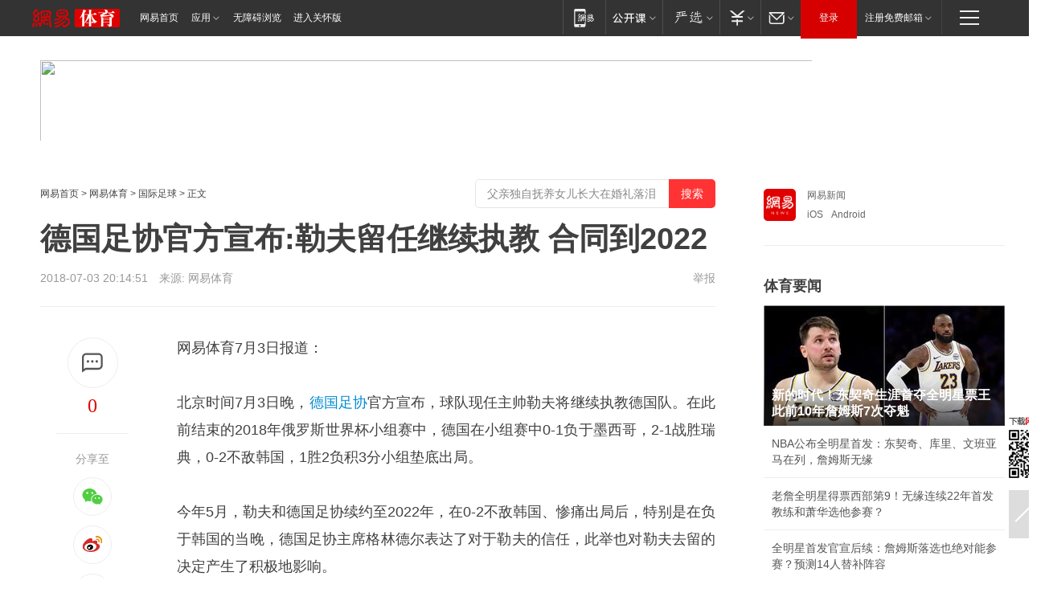

--- FILE ---
content_type: text/plain; charset=utf-8
request_url: https://nex.163.com/q?app=7BE0FC82&c=163article&l=134,135,136,137,138,139,140&site=netease&affiliate=163&cat=article&type=logo300x250&location=2,4,5,6,7,8,9&useruuid=null&cb=nteeaseadtrack20212
body_size: 7277
content:
nteeaseadtrack20212 ( {"result":1,"ads":[{"category":"163article","location":"134","style":"codeAD-YLH","adid":"","title":"","content":"","requestTime":1768877635521,"relatedActionLinks":[{"type":"feedback","url":"https://nex.163.com/ssp/event2?data=5h9FZMNSFFGqKCcny9uujEzrwsR79jcvQeM81o9xGUllq%2FU3VhtEK%2FBkOjjOkIXvilGf%2FCGWJ3daCAb7xfTwW5rsWcu4PraT9B%2FxZwdhM64UgRgIGztYQUzjbyZqB%2BjvHMfba9rhTxpCZiLBddfRAQ%2Bi9NokhZ3Q62WWqX0BVidNUQ1DAXSI2PnIOikRWL17q4NdLwfWJ0xGF2Fn4tj16Q0RwKcHpbJ2hJjSg4ivLW0OCWi6CjeSjVwpHyTiv9bs3qmL2qa%2BkkBi0qOUjDGSuG5HKTaS0odCd%2B%2FA5whH6rWm5TySblj5bKVcYN0RFkcb7dB1xOwSf3rpeY8fTkxn6h59jH1AAnpm98Aa3VdMoXl6aI3H3BAhu7PkuS%2BCIc0EsPKZaw0JP1KQes2EtEN58tnWgSH1EANl93fg8gFCDPcJR4FVFjT0SmRCSRsLN1MJf64fkFRwEeRi7XAamlVDJS5Y3XH94CRCsmO4cVA1OUagGnDnT7HPJWKgsyxd0N6CWnrOE%2B8xPoTkYKxGY6nn0LvOg2mZa2qsl57x8aENZYpqNPxeA9tFCoPIwpfh6OtYcb8t%2F3DxqlP1dzl%2BUB%2FyCll4NtpDkfbpo%2BmyujrJFwlJLtv6ZBuuzfM2VeWQx%2BgRRRBT4exkM7N0LXCzJwu5vc%2F1kzPO1k017GN34L%2FdCFivetIR13jKsD5R2fdmWfylhIBJwmty9bz656uLDf3xVBlLIAR3wAtUaBfmEpenWxLMbahz0ifveVyAQeRqmzngCCKpgz3eigLj%2FGNmpcR7R9RI2g3%2FBjgDyN4qsINy01hjRzh6WTilrsQVSk0BnyZLFck5PKpPEQrlTM0Zum6fEYUHFaU03Wvloyf7sTsB83GWvJqODYDOhdVkHHGXUe0UiWCsqhZYZTXBYvKHAEx86D9qg7GFzNXm6I0yyWEhjCm%2BQg7PHVxIDu8SUQPZJQQNsc71UuZ5iPBcAvyPWcGjTyAtj3nHaLuE7GTPONFzF2tXs2vyjVXuN0dcJd1tCWXAyrOMq0o1Ozz6dk6tAYOQsSsnOoaoNxnQ26yKJKMGDY6G1zpBgeOfNItJ%2FRIxRhtG18vZxCBTdokddqjq6UUCBcZo3138UBGVzayujYw4JiQ%3D&event=19&ect=reason"}],"monitor":[{"action":0,"url":"https://yp.ws.126.net/ytf/fs?mt=100&yte=[base64]&wsg=-&lks=-&ptc=1"},{"action":1,"url":"https://yp.ws.126.net/ytf/fc?mt=101&yte=[base64]&wsg=-&lks=-&ptc=1"},{"action":0,"url":"https://nex.163.com/ssp/show2?data=5h9FZMNSFFGqKCcny9uujEzrwsR79jcvQeM81o9xGUllq%2FU3VhtEK%2FBkOjjOkIXvilGf%2FCGWJ3daCAb7xfTwW5rsWcu4PraT9B%2FxZwdhM64UgRgIGztYQUzjbyZqB%2BjvHMfba9rhTxpCZiLBddfRAQ%2Bi9NokhZ3Q62WWqX0BVidNUQ1DAXSI2PnIOikRWL17q4NdLwfWJ0xGF2Fn4tj16Q0RwKcHpbJ2hJjSg4ivLW0OCWi6CjeSjVwpHyTiv9bs3qmL2qa%2BkkBi0qOUjDGSuG5HKTaS0odCd%2B%2FA5whH6rWm5TySblj5bKVcYN0RFkcb7dB1xOwSf3rpeY8fTkxn6h59jH1AAnpm98Aa3VdMoXl6aI3H3BAhu7PkuS%2BCIc0EsPKZaw0JP1KQes2EtEN58tnWgSH1EANl93fg8gFCDPcJR4FVFjT0SmRCSRsLN1MJf64fkFRwEeRi7XAamlVDJS5Y3XH94CRCsmO4cVA1OUagGnDnT7HPJWKgsyxd0N6CWnrOE%2B8xPoTkYKxGY6nn0LvOg2mZa2qsl57x8aENZYpqNPxeA9tFCoPIwpfh6OtYcb8t%2F3DxqlP1dzl%2BUB%2FyCll4NtpDkfbpo%2BmyujrJFwlJLtv6ZBuuzfM2VeWQx%2BgRRRBT4exkM7N0LXCzJwu5vc%2F1kzPO1k017GN34L%2FdCFivetIR13jKsD5R2fdmWfylhIBJwmty9bz656uLDf3xVBlLIAR3wAtUaBfmEpenWxLMbahz0ifveVyAQeRqmzngCCKpgz3eigLj%2FGNmpcR7R9RI2g3%2FBjgDyN4qsINy01hjRzh6WTilrsQVSk0BnyZLFck5PKpPEQrlTM0Zum6fEYUHFaU03Wvloyf7sTsB83GWvJqODYDOhdVkHHGXUe0UiWCsqhZYZTXBYvKHAEx86D9qg7GFzNXm6I0yyWEhjCm%2BQg7PHVxIDu8SUQPZJQQNsc71UuZ5iPBcAvyPWcGjTyAtj3nHaLuE7GTPONFzF2tXs2vyjVXuN0dcJd1tCWXAyrOMq0o1Ozz6dk6tAYOQsSsnOoaoNxnQ26yKJKMGDY6G1zpBgeOfNItJ%2FRIxRhtG18vZxCBTdokddqjq6UUCBcZo3138UBGVzayujYw4JiQ%3D&v=1&event=0&ect="},{"action":1,"url":"https://nex.163.com/ssp/click2?data=5h9FZMNSFFGqKCcny9uujEzrwsR79jcvQeM81o9xGUllq%2FU3VhtEK%2FBkOjjOkIXvilGf%2FCGWJ3daCAb7xfTwW5rsWcu4PraT9B%2FxZwdhM64UgRgIGztYQUzjbyZqB%2BjvHMfba9rhTxpCZiLBddfRAQ%2Bi9NokhZ3Q62WWqX0BVidNUQ1DAXSI2PnIOikRWL17q4NdLwfWJ0xGF2Fn4tj16Q0RwKcHpbJ2hJjSg4ivLW0OCWi6CjeSjVwpHyTiv9bs3qmL2qa%2BkkBi0qOUjDGSuG5HKTaS0odCd%2B%2FA5whH6rWm5TySblj5bKVcYN0RFkcb7dB1xOwSf3rpeY8fTkxn6h59jH1AAnpm98Aa3VdMoXl6aI3H3BAhu7PkuS%2BCIc0EsPKZaw0JP1KQes2EtEN58tnWgSH1EANl93fg8gFCDPcJR4FVFjT0SmRCSRsLN1MJf64fkFRwEeRi7XAamlVDJS5Y3XH94CRCsmO4cVA1OUagGnDnT7HPJWKgsyxd0N6CWnrOE%2B8xPoTkYKxGY6nn0LvOg2mZa2qsl57x8aENZYpqNPxeA9tFCoPIwpfh6OtYcb8t%2F3DxqlP1dzl%2BUB%2FyCll4NtpDkfbpo%2BmyujrJFwlJLtv6ZBuuzfM2VeWQx%2BgRRRBT4exkM7N0LXCzJwu5vc%2F1kzPO1k017GN34L%2FdCFivetIR13jKsD5R2fdmWfylhIBJwmty9bz656uLDf3xVBlLIAR3wAtUaBfmEpenWxLMbahz0ifveVyAQeRqmzngCCKpgz3eigLj%2FGNmpcR7R9RI2g3%2FBjgDyN4qsINy01hjRzh6WTilrsQVSk0BnyZLFck5PKpPEQrlTM0Zum6fEYUHFaU03Wvloyf7sTsB83GWvJqODYDOhdVkHHGXUe0UiWCsqhZYZTXBYvKHAEx86D9qg7GFzNXm6I0yyWEhjCm%2BQg7PHVxIDu8SUQPZJQQNsc71UuZ5iPBcAvyPWcGjTyAtj3nHaLuE7GTPONFzF2tXs2vyjVXuN0dcJd1tCWXAyrOMq0o1Ozz6dk6tAYOQsSsnOoaoNxnQ26yKJKMGDY6G1zpBgeOfNItJ%2FRIxRhtG18vZxCBTdokddqjq6UUCBcZo3138UBGVzayujYw4JiQ%3D&v=1&event=1&ect="},{"action":19,"url":"https://nex.163.com/ssp/event2?data=5h9FZMNSFFGqKCcny9uujEzrwsR79jcvQeM81o9xGUllq%2FU3VhtEK%2FBkOjjOkIXvilGf%2FCGWJ3daCAb7xfTwW5rsWcu4PraT9B%2FxZwdhM64UgRgIGztYQUzjbyZqB%2BjvHMfba9rhTxpCZiLBddfRAQ%2Bi9NokhZ3Q62WWqX0BVidNUQ1DAXSI2PnIOikRWL17q4NdLwfWJ0xGF2Fn4tj16Q0RwKcHpbJ2hJjSg4ivLW0OCWi6CjeSjVwpHyTiv9bs3qmL2qa%2BkkBi0qOUjDGSuG5HKTaS0odCd%2B%2FA5whH6rWm5TySblj5bKVcYN0RFkcb7dB1xOwSf3rpeY8fTkxn6h59jH1AAnpm98Aa3VdMoXl6aI3H3BAhu7PkuS%2BCIc0EsPKZaw0JP1KQes2EtEN58tnWgSH1EANl93fg8gFCDPcJR4FVFjT0SmRCSRsLN1MJf64fkFRwEeRi7XAamlVDJS5Y3XH94CRCsmO4cVA1OUagGnDnT7HPJWKgsyxd0N6CWnrOE%2B8xPoTkYKxGY6nn0LvOg2mZa2qsl57x8aENZYpqNPxeA9tFCoPIwpfh6OtYcb8t%2F3DxqlP1dzl%2BUB%2FyCll4NtpDkfbpo%2BmyujrJFwlJLtv6ZBuuzfM2VeWQx%2BgRRRBT4exkM7N0LXCzJwu5vc%2F1kzPO1k017GN34L%2FdCFivetIR13jKsD5R2fdmWfylhIBJwmty9bz656uLDf3xVBlLIAR3wAtUaBfmEpenWxLMbahz0ifveVyAQeRqmzngCCKpgz3eigLj%2FGNmpcR7R9RI2g3%2FBjgDyN4qsINy01hjRzh6WTilrsQVSk0BnyZLFck5PKpPEQrlTM0Zum6fEYUHFaU03Wvloyf7sTsB83GWvJqODYDOhdVkHHGXUe0UiWCsqhZYZTXBYvKHAEx86D9qg7GFzNXm6I0yyWEhjCm%2BQg7PHVxIDu8SUQPZJQQNsc71UuZ5iPBcAvyPWcGjTyAtj3nHaLuE7GTPONFzF2tXs2vyjVXuN0dcJd1tCWXAyrOMq0o1Ozz6dk6tAYOQsSsnOoaoNxnQ26yKJKMGDY6G1zpBgeOfNItJ%2FRIxRhtG18vZxCBTdokddqjq6UUCBcZo3138UBGVzayujYw4JiQ%3D&event=19&ect=feedback&act="}],"resources":[],"visibility":[{"duration":0,"rate_height":"50","type":"0"}],"source":"广告","htmlResource":"<!-- service=7 -->\n<!-- type=codeAD-YLH -->\n<!-- 网易首页-矩形M1 -->\n<div class=\"gdt-ad-container\" data-placementid=\"9186163654547426\">\n  <template  class=\"outin-ad-code\" style=\"display: none;background-color: #ccc;\">\n    <ins style=\"display: block;\" data-revive-zoneid=\"541\" data-revive-id=\"bc0ee6b32b55ca7bfb61c2a9dd1cf0c5\"></ins>\n    <script>\n        window.reviveAsync = null;\n    </script>\n    <script src=\"https://static.outin.cn/js/gtr/gtr.min.js\" async></script>\n  </template >\n</div>\n<!--sspClickMonitor-->\n<!--统计代码勿删，部署在body内-->","hasHtmlResource":1,"iframe":[]},{"category":"163article","location":"135","style":"codeAD-YLH","adid":"","title":"","content":"","requestTime":1768877635521,"relatedActionLinks":[{"type":"feedback","url":"https://nex.163.com/ssp/event2?data=5h9FZMNSFFGqKCcny9uujEzrwsR79jcvQeM81o9xGUllq%2FU3VhtEK%2FBkOjjOkIXvilGf%2FCGWJ3daCAb7xfTwW5rsWcu4PraT9B%2FxZwdhM64UgRgIGztYQUzjbyZqB%2BjvHMfba9rhTxpCZiLBddfRAQ%2Bi9NokhZ3Q62WWqX0BVidNUQ1DAXSI2PnIOikRWL17q4NdLwfWJ0xGF2Fn4tj16Q0RwKcHpbJ2hJjSg4ivLW0OCWi6CjeSjVwpHyTiv9bs3qmL2qa%2BkkBi0qOUjDGSuOI6r2BiN9JJZwdm%2FdPj5i6Vtl%2FtReUV%2Bg07CzYwoPMMReqkuTKktZJXAf13M3LEqxQuKXr3l0vFjczTF0oYeXNFRNA5WtUmTnFvXmUrPCwUECMatDauERT5lnR8i%2FDwWUrAipsWnAZmFAkpHIBLWLQ0qQWLoNXue5pxt0wzepafPdDcVhsP80N%2Frx3cfHe96M1qvKKJVl9TG%2BP7oSiZP6N1beykfpPLD%2B4KTPg9zVmbWlXH%2ByuRbVYLDApFaZml7Na3AY0MBGcyOHqJMyFpt5vC9Uwo00MpnWA%2F553z5NzXFZTFJGO0kqUm9kFeIZmOhE3ozqW1dRWtnyus0W6gT5rnrupwBdfROk84PCLONecSiWqGNUEQ3JkqcFIPDy1I%2BXbtqDT3kjdslpsekhTwkpsi3ixg8vYuqGA5W%2FewAikR6%2Bc5ewOcXHoY8co2Qi8tqzY9Yvayv3i4xCZtHmzDxzN1DKOaNaKKMb57UYzjlgsI3yEeKbxY8e2uhdZKeMx8hedBtNmw3l1dcDih1s2r79DNLpM%2FsMN7eidlWfbt2wwUvbwS5SwCX4KPJggKyM9m4vo%2B8ZGznJnwu%2BG6GjX0qWcsSbqqko33TID1jERbzPpHG%2BBwg0PdFM2H2ipNDtXAfkT4DpVHAr2fwpMliXsa7ccmthmSuW%2BLpzsEEgRFf26Y576J1Q6sj4yhlfLcVABh3E5ivhm9jAhP5v4jU3lljhfnzGyKlXnOFkjY3Xk0PI6ze7acKgjXKCPzgXYoyKExWP8LIMEsfigd67MPIuOt7BBvP2m29SUTStQ74rwkZKPWjZxrDy7BD%2FDopY3XSLSf%2BYcARjw9dN71t1EFwMXtCPQ%3D&event=19&ect=reason"}],"monitor":[{"action":0,"url":"https://yp.ws.126.net/ytf/fs?mt=100&yte=[base64]&wsg=-&lks=-&ptc=1"},{"action":1,"url":"https://yp.ws.126.net/ytf/fc?mt=101&yte=[base64]&wsg=-&lks=-&ptc=1"},{"action":0,"url":"https://nex.163.com/ssp/show2?data=5h9FZMNSFFGqKCcny9uujEzrwsR79jcvQeM81o9xGUllq%2FU3VhtEK%2FBkOjjOkIXvilGf%2FCGWJ3daCAb7xfTwW5rsWcu4PraT9B%2FxZwdhM64UgRgIGztYQUzjbyZqB%2BjvHMfba9rhTxpCZiLBddfRAQ%2Bi9NokhZ3Q62WWqX0BVidNUQ1DAXSI2PnIOikRWL17q4NdLwfWJ0xGF2Fn4tj16Q0RwKcHpbJ2hJjSg4ivLW0OCWi6CjeSjVwpHyTiv9bs3qmL2qa%2BkkBi0qOUjDGSuOI6r2BiN9JJZwdm%2FdPj5i6Vtl%2FtReUV%2Bg07CzYwoPMMReqkuTKktZJXAf13M3LEqxQuKXr3l0vFjczTF0oYeXNFRNA5WtUmTnFvXmUrPCwUECMatDauERT5lnR8i%2FDwWUrAipsWnAZmFAkpHIBLWLQ0qQWLoNXue5pxt0wzepafPdDcVhsP80N%2Frx3cfHe96M1qvKKJVl9TG%2BP7oSiZP6N1beykfpPLD%2B4KTPg9zVmbWlXH%2ByuRbVYLDApFaZml7Na3AY0MBGcyOHqJMyFpt5vC9Uwo00MpnWA%2F553z5NzXFZTFJGO0kqUm9kFeIZmOhE3ozqW1dRWtnyus0W6gT5rnrupwBdfROk84PCLONecSiWqGNUEQ3JkqcFIPDy1I%2BXbtqDT3kjdslpsekhTwkpsi3ixg8vYuqGA5W%2FewAikR6%2Bc5ewOcXHoY8co2Qi8tqzY9Yvayv3i4xCZtHmzDxzN1DKOaNaKKMb57UYzjlgsI3yEeKbxY8e2uhdZKeMx8hedBtNmw3l1dcDih1s2r79DNLpM%2FsMN7eidlWfbt2wwUvbwS5SwCX4KPJggKyM9m4vo%2B8ZGznJnwu%2BG6GjX0qWcsSbqqko33TID1jERbzPpHG%2BBwg0PdFM2H2ipNDtXAfkT4DpVHAr2fwpMliXsa7ccmthmSuW%2BLpzsEEgRFf26Y576J1Q6sj4yhlfLcVABh3E5ivhm9jAhP5v4jU3lljhfnzGyKlXnOFkjY3Xk0PI6ze7acKgjXKCPzgXYoyKExWP8LIMEsfigd67MPIuOt7BBvP2m29SUTStQ74rwkZKPWjZxrDy7BD%2FDopY3XSLSf%2BYcARjw9dN71t1EFwMXtCPQ%3D&v=1&event=0&ect="},{"action":1,"url":"https://nex.163.com/ssp/click2?data=5h9FZMNSFFGqKCcny9uujEzrwsR79jcvQeM81o9xGUllq%2FU3VhtEK%2FBkOjjOkIXvilGf%2FCGWJ3daCAb7xfTwW5rsWcu4PraT9B%2FxZwdhM64UgRgIGztYQUzjbyZqB%2BjvHMfba9rhTxpCZiLBddfRAQ%2Bi9NokhZ3Q62WWqX0BVidNUQ1DAXSI2PnIOikRWL17q4NdLwfWJ0xGF2Fn4tj16Q0RwKcHpbJ2hJjSg4ivLW0OCWi6CjeSjVwpHyTiv9bs3qmL2qa%2BkkBi0qOUjDGSuOI6r2BiN9JJZwdm%2FdPj5i6Vtl%2FtReUV%2Bg07CzYwoPMMReqkuTKktZJXAf13M3LEqxQuKXr3l0vFjczTF0oYeXNFRNA5WtUmTnFvXmUrPCwUECMatDauERT5lnR8i%2FDwWUrAipsWnAZmFAkpHIBLWLQ0qQWLoNXue5pxt0wzepafPdDcVhsP80N%2Frx3cfHe96M1qvKKJVl9TG%2BP7oSiZP6N1beykfpPLD%2B4KTPg9zVmbWlXH%2ByuRbVYLDApFaZml7Na3AY0MBGcyOHqJMyFpt5vC9Uwo00MpnWA%2F553z5NzXFZTFJGO0kqUm9kFeIZmOhE3ozqW1dRWtnyus0W6gT5rnrupwBdfROk84PCLONecSiWqGNUEQ3JkqcFIPDy1I%2BXbtqDT3kjdslpsekhTwkpsi3ixg8vYuqGA5W%2FewAikR6%2Bc5ewOcXHoY8co2Qi8tqzY9Yvayv3i4xCZtHmzDxzN1DKOaNaKKMb57UYzjlgsI3yEeKbxY8e2uhdZKeMx8hedBtNmw3l1dcDih1s2r79DNLpM%2FsMN7eidlWfbt2wwUvbwS5SwCX4KPJggKyM9m4vo%2B8ZGznJnwu%2BG6GjX0qWcsSbqqko33TID1jERbzPpHG%2BBwg0PdFM2H2ipNDtXAfkT4DpVHAr2fwpMliXsa7ccmthmSuW%2BLpzsEEgRFf26Y576J1Q6sj4yhlfLcVABh3E5ivhm9jAhP5v4jU3lljhfnzGyKlXnOFkjY3Xk0PI6ze7acKgjXKCPzgXYoyKExWP8LIMEsfigd67MPIuOt7BBvP2m29SUTStQ74rwkZKPWjZxrDy7BD%2FDopY3XSLSf%2BYcARjw9dN71t1EFwMXtCPQ%3D&v=1&event=1&ect="},{"action":19,"url":"https://nex.163.com/ssp/event2?data=5h9FZMNSFFGqKCcny9uujEzrwsR79jcvQeM81o9xGUllq%2FU3VhtEK%2FBkOjjOkIXvilGf%2FCGWJ3daCAb7xfTwW5rsWcu4PraT9B%2FxZwdhM64UgRgIGztYQUzjbyZqB%2BjvHMfba9rhTxpCZiLBddfRAQ%2Bi9NokhZ3Q62WWqX0BVidNUQ1DAXSI2PnIOikRWL17q4NdLwfWJ0xGF2Fn4tj16Q0RwKcHpbJ2hJjSg4ivLW0OCWi6CjeSjVwpHyTiv9bs3qmL2qa%2BkkBi0qOUjDGSuOI6r2BiN9JJZwdm%2FdPj5i6Vtl%2FtReUV%2Bg07CzYwoPMMReqkuTKktZJXAf13M3LEqxQuKXr3l0vFjczTF0oYeXNFRNA5WtUmTnFvXmUrPCwUECMatDauERT5lnR8i%2FDwWUrAipsWnAZmFAkpHIBLWLQ0qQWLoNXue5pxt0wzepafPdDcVhsP80N%2Frx3cfHe96M1qvKKJVl9TG%2BP7oSiZP6N1beykfpPLD%2B4KTPg9zVmbWlXH%2ByuRbVYLDApFaZml7Na3AY0MBGcyOHqJMyFpt5vC9Uwo00MpnWA%2F553z5NzXFZTFJGO0kqUm9kFeIZmOhE3ozqW1dRWtnyus0W6gT5rnrupwBdfROk84PCLONecSiWqGNUEQ3JkqcFIPDy1I%2BXbtqDT3kjdslpsekhTwkpsi3ixg8vYuqGA5W%2FewAikR6%2Bc5ewOcXHoY8co2Qi8tqzY9Yvayv3i4xCZtHmzDxzN1DKOaNaKKMb57UYzjlgsI3yEeKbxY8e2uhdZKeMx8hedBtNmw3l1dcDih1s2r79DNLpM%2FsMN7eidlWfbt2wwUvbwS5SwCX4KPJggKyM9m4vo%2B8ZGznJnwu%2BG6GjX0qWcsSbqqko33TID1jERbzPpHG%2BBwg0PdFM2H2ipNDtXAfkT4DpVHAr2fwpMliXsa7ccmthmSuW%2BLpzsEEgRFf26Y576J1Q6sj4yhlfLcVABh3E5ivhm9jAhP5v4jU3lljhfnzGyKlXnOFkjY3Xk0PI6ze7acKgjXKCPzgXYoyKExWP8LIMEsfigd67MPIuOt7BBvP2m29SUTStQ74rwkZKPWjZxrDy7BD%2FDopY3XSLSf%2BYcARjw9dN71t1EFwMXtCPQ%3D&event=19&ect=feedback&act="}],"resources":[],"visibility":[{"duration":0,"rate_height":"50","type":"0"}],"source":"广告","htmlResource":"<!-- service=7 -->\n<!-- type=codeAD-YLH -->\n<!-- 网易首页-矩形M1 -->\n<div class=\"gdt-ad-container\" data-placementid=\"9186163654547426\">\n  <template  class=\"outin-ad-code\" style=\"display: none;background-color: #ccc;\">\n    <ins style=\"display: block;\" data-revive-zoneid=\"541\" data-revive-id=\"bc0ee6b32b55ca7bfb61c2a9dd1cf0c5\"></ins>\n    <script>\n        window.reviveAsync = null;\n    </script>\n    <script src=\"https://static.outin.cn/js/gtr/gtr.min.js\" async></script>\n  </template >\n</div>\n<!--sspClickMonitor-->\n<!--统计代码勿删，部署在body内-->","hasHtmlResource":1,"iframe":[]},{"category":"163article","location":"136","style":"codeAD-YLH","adid":"","title":"","content":"","requestTime":1768877635521,"relatedActionLinks":[{"type":"feedback","url":"https://nex.163.com/ssp/event2?data=5h9FZMNSFFGqKCcny9uujEzrwsR79jcvQeM81o9xGUllq%2FU3VhtEK%2FBkOjjOkIXvilGf%2FCGWJ3daCAb7xfTwW5rsWcu4PraT9B%2FxZwdhM64UgRgIGztYQUzjbyZqB%2BjvHMfba9rhTxpCZiLBddfRAQ%2Bi9NokhZ3Q62WWqX0BVidNUQ1DAXSI2PnIOikRWL17q4NdLwfWJ0xGF2Fn4tj16Q0RwKcHpbJ2hJjSg4ivLW0OCWi6CjeSjVwpHyTiv9bs3qmL2qa%2BkkBi0qOUjDGSuJ4uTtuuUgt5Sko5kIxX3bFkcLglBDXfYORqJQe2HyvXsk2YWkxHqzm6VcF%2Br1LuY3telbH1AoBNWL899gPAk%2BMLaFY3CqioDAOvMmtgWi3KP2FTsPEhsHDcBNMYRacey7yIY77NWQ%2BgNZiy6jhAvHzgamt2%2F6o%2B3sq8G%2FPh3ZHdSJMSpSx%2FmtlPlhj13U1NFPV6z%2Bqulp%2BIv%2FqOFowbA84uOrRS0kEOcEDTNWlRAqK%2BTTH8BozKKbnfnq5v8xRL54frY3sfsfMqJeDJpLnIMcVU%2F18WDnEMhAvuQSpgWEWPoF55OpOa0LrJrraDIN%2B8K3Rw4zV9mr2jcuTdtzB0eHBN6VWZHRcJT3gI4%2BylDp1zdUdctLRdqdpQ38EHu3McSVT4b36xycaECM2%2BrX7bWFtMW5objyRTUbSzvof9f%2BsDJKpHY4lHyiRFAsWSW83CRJcP5TfmR48L70pEiP0onwhEZyDnXHkNfiYRXTiDhaCOh7FCzCHR%2FdUgshrX32TMUEOb74ZAj2gOVCbNhUkcsYUyCEfNvB0c%2FdiaCMpVVQMaC4gVUujUN4wdarEb1gb2BtHl5ECAnl%2Buy4kCGswZ65xlVoZ3Pnu1nuIZAAWHATQBYOdo9siqPkqwa1WD4OMtbyayWnuULwjgYwG8M6uEhvJkdocVhHAKgCTKP4tHsZh%2BYG%2B4cqZPo5pWxAJhtUBnr3YmrMy0gGtoxyF%2FKsCzhsxeFFTSGKwCKfcvY0R8ZuIsT3PYe13LKfKnjjI3c4iPfSURbNeW1uRcZ1U0doZOhdmPASCQtJmx%2BdLb4nBDxwf6%2FswWQDa6jxK3M%2Fggl2LnjqwhtK0EXtwCN6%2FxOk540fg%3D&event=19&ect=reason"}],"monitor":[{"action":0,"url":"https://yp.ws.126.net/ytf/fs?mt=100&yte=[base64]&wsg=-&lks=-&ptc=1"},{"action":1,"url":"https://yp.ws.126.net/ytf/fc?mt=101&yte=[base64]&wsg=-&lks=-&ptc=1"},{"action":0,"url":"https://nex.163.com/ssp/show2?data=5h9FZMNSFFGqKCcny9uujEzrwsR79jcvQeM81o9xGUllq%2FU3VhtEK%2FBkOjjOkIXvilGf%2FCGWJ3daCAb7xfTwW5rsWcu4PraT9B%2FxZwdhM64UgRgIGztYQUzjbyZqB%2BjvHMfba9rhTxpCZiLBddfRAQ%2Bi9NokhZ3Q62WWqX0BVidNUQ1DAXSI2PnIOikRWL17q4NdLwfWJ0xGF2Fn4tj16Q0RwKcHpbJ2hJjSg4ivLW0OCWi6CjeSjVwpHyTiv9bs3qmL2qa%2BkkBi0qOUjDGSuJ4uTtuuUgt5Sko5kIxX3bFkcLglBDXfYORqJQe2HyvXsk2YWkxHqzm6VcF%2Br1LuY3telbH1AoBNWL899gPAk%2BMLaFY3CqioDAOvMmtgWi3KP2FTsPEhsHDcBNMYRacey7yIY77NWQ%2BgNZiy6jhAvHzgamt2%2F6o%2B3sq8G%2FPh3ZHdSJMSpSx%2FmtlPlhj13U1NFPV6z%2Bqulp%2BIv%2FqOFowbA84uOrRS0kEOcEDTNWlRAqK%2BTTH8BozKKbnfnq5v8xRL54frY3sfsfMqJeDJpLnIMcVU%2F18WDnEMhAvuQSpgWEWPoF55OpOa0LrJrraDIN%2B8K3Rw4zV9mr2jcuTdtzB0eHBN6VWZHRcJT3gI4%2BylDp1zdUdctLRdqdpQ38EHu3McSVT4b36xycaECM2%2BrX7bWFtMW5objyRTUbSzvof9f%2BsDJKpHY4lHyiRFAsWSW83CRJcP5TfmR48L70pEiP0onwhEZyDnXHkNfiYRXTiDhaCOh7FCzCHR%2FdUgshrX32TMUEOb74ZAj2gOVCbNhUkcsYUyCEfNvB0c%2FdiaCMpVVQMaC4gVUujUN4wdarEb1gb2BtHl5ECAnl%2Buy4kCGswZ65xlVoZ3Pnu1nuIZAAWHATQBYOdo9siqPkqwa1WD4OMtbyayWnuULwjgYwG8M6uEhvJkdocVhHAKgCTKP4tHsZh%2BYG%2B4cqZPo5pWxAJhtUBnr3YmrMy0gGtoxyF%2FKsCzhsxeFFTSGKwCKfcvY0R8ZuIsT3PYe13LKfKnjjI3c4iPfSURbNeW1uRcZ1U0doZOhdmPASCQtJmx%2BdLb4nBDxwf6%2FswWQDa6jxK3M%2Fggl2LnjqwhtK0EXtwCN6%2FxOk540fg%3D&v=1&event=0&ect="},{"action":1,"url":"https://nex.163.com/ssp/click2?data=5h9FZMNSFFGqKCcny9uujEzrwsR79jcvQeM81o9xGUllq%2FU3VhtEK%2FBkOjjOkIXvilGf%2FCGWJ3daCAb7xfTwW5rsWcu4PraT9B%2FxZwdhM64UgRgIGztYQUzjbyZqB%2BjvHMfba9rhTxpCZiLBddfRAQ%2Bi9NokhZ3Q62WWqX0BVidNUQ1DAXSI2PnIOikRWL17q4NdLwfWJ0xGF2Fn4tj16Q0RwKcHpbJ2hJjSg4ivLW0OCWi6CjeSjVwpHyTiv9bs3qmL2qa%2BkkBi0qOUjDGSuJ4uTtuuUgt5Sko5kIxX3bFkcLglBDXfYORqJQe2HyvXsk2YWkxHqzm6VcF%2Br1LuY3telbH1AoBNWL899gPAk%2BMLaFY3CqioDAOvMmtgWi3KP2FTsPEhsHDcBNMYRacey7yIY77NWQ%2BgNZiy6jhAvHzgamt2%2F6o%2B3sq8G%2FPh3ZHdSJMSpSx%2FmtlPlhj13U1NFPV6z%2Bqulp%2BIv%2FqOFowbA84uOrRS0kEOcEDTNWlRAqK%2BTTH8BozKKbnfnq5v8xRL54frY3sfsfMqJeDJpLnIMcVU%2F18WDnEMhAvuQSpgWEWPoF55OpOa0LrJrraDIN%2B8K3Rw4zV9mr2jcuTdtzB0eHBN6VWZHRcJT3gI4%2BylDp1zdUdctLRdqdpQ38EHu3McSVT4b36xycaECM2%2BrX7bWFtMW5objyRTUbSzvof9f%2BsDJKpHY4lHyiRFAsWSW83CRJcP5TfmR48L70pEiP0onwhEZyDnXHkNfiYRXTiDhaCOh7FCzCHR%2FdUgshrX32TMUEOb74ZAj2gOVCbNhUkcsYUyCEfNvB0c%2FdiaCMpVVQMaC4gVUujUN4wdarEb1gb2BtHl5ECAnl%2Buy4kCGswZ65xlVoZ3Pnu1nuIZAAWHATQBYOdo9siqPkqwa1WD4OMtbyayWnuULwjgYwG8M6uEhvJkdocVhHAKgCTKP4tHsZh%2BYG%2B4cqZPo5pWxAJhtUBnr3YmrMy0gGtoxyF%2FKsCzhsxeFFTSGKwCKfcvY0R8ZuIsT3PYe13LKfKnjjI3c4iPfSURbNeW1uRcZ1U0doZOhdmPASCQtJmx%2BdLb4nBDxwf6%2FswWQDa6jxK3M%2Fggl2LnjqwhtK0EXtwCN6%2FxOk540fg%3D&v=1&event=1&ect="},{"action":19,"url":"https://nex.163.com/ssp/event2?data=5h9FZMNSFFGqKCcny9uujEzrwsR79jcvQeM81o9xGUllq%2FU3VhtEK%2FBkOjjOkIXvilGf%2FCGWJ3daCAb7xfTwW5rsWcu4PraT9B%2FxZwdhM64UgRgIGztYQUzjbyZqB%2BjvHMfba9rhTxpCZiLBddfRAQ%2Bi9NokhZ3Q62WWqX0BVidNUQ1DAXSI2PnIOikRWL17q4NdLwfWJ0xGF2Fn4tj16Q0RwKcHpbJ2hJjSg4ivLW0OCWi6CjeSjVwpHyTiv9bs3qmL2qa%2BkkBi0qOUjDGSuJ4uTtuuUgt5Sko5kIxX3bFkcLglBDXfYORqJQe2HyvXsk2YWkxHqzm6VcF%2Br1LuY3telbH1AoBNWL899gPAk%2BMLaFY3CqioDAOvMmtgWi3KP2FTsPEhsHDcBNMYRacey7yIY77NWQ%2BgNZiy6jhAvHzgamt2%2F6o%2B3sq8G%2FPh3ZHdSJMSpSx%2FmtlPlhj13U1NFPV6z%2Bqulp%2BIv%2FqOFowbA84uOrRS0kEOcEDTNWlRAqK%2BTTH8BozKKbnfnq5v8xRL54frY3sfsfMqJeDJpLnIMcVU%2F18WDnEMhAvuQSpgWEWPoF55OpOa0LrJrraDIN%2B8K3Rw4zV9mr2jcuTdtzB0eHBN6VWZHRcJT3gI4%2BylDp1zdUdctLRdqdpQ38EHu3McSVT4b36xycaECM2%2BrX7bWFtMW5objyRTUbSzvof9f%2BsDJKpHY4lHyiRFAsWSW83CRJcP5TfmR48L70pEiP0onwhEZyDnXHkNfiYRXTiDhaCOh7FCzCHR%2FdUgshrX32TMUEOb74ZAj2gOVCbNhUkcsYUyCEfNvB0c%2FdiaCMpVVQMaC4gVUujUN4wdarEb1gb2BtHl5ECAnl%2Buy4kCGswZ65xlVoZ3Pnu1nuIZAAWHATQBYOdo9siqPkqwa1WD4OMtbyayWnuULwjgYwG8M6uEhvJkdocVhHAKgCTKP4tHsZh%2BYG%2B4cqZPo5pWxAJhtUBnr3YmrMy0gGtoxyF%2FKsCzhsxeFFTSGKwCKfcvY0R8ZuIsT3PYe13LKfKnjjI3c4iPfSURbNeW1uRcZ1U0doZOhdmPASCQtJmx%2BdLb4nBDxwf6%2FswWQDa6jxK3M%2Fggl2LnjqwhtK0EXtwCN6%2FxOk540fg%3D&event=19&ect=feedback&act="}],"resources":[],"visibility":[{"duration":0,"rate_height":"50","type":"0"}],"source":"广告","htmlResource":"<!-- service=7 -->\n<!-- type=codeAD-YLH -->\n<!-- 网易首页-矩形M1 -->\n<div class=\"gdt-ad-container\" data-placementid=\"9186163654547426\">\n  <template  class=\"outin-ad-code\" style=\"display: none;background-color: #ccc;\">\n    <ins style=\"display: block;\" data-revive-zoneid=\"541\" data-revive-id=\"bc0ee6b32b55ca7bfb61c2a9dd1cf0c5\"></ins>\n    <script>\n        window.reviveAsync = null;\n    </script>\n    <script src=\"https://static.outin.cn/js/gtr/gtr.min.js\" async></script>\n  </template >\n</div>\n<!--sspClickMonitor-->\n<!--统计代码勿删，部署在body内-->","hasHtmlResource":1,"iframe":[]},{"category":"163article","location":"137","style":"codeAD-YLH","adid":"","title":"","content":"","requestTime":1768877635521,"relatedActionLinks":[{"type":"feedback","url":"https://nex.163.com/ssp/event2?data=5h9FZMNSFFGqKCcny9uujEzrwsR79jcvQeM81o9xGUllq%2FU3VhtEK%2FBkOjjOkIXvilGf%2FCGWJ3daCAb7xfTwW5rsWcu4PraT9B%2FxZwdhM64UgRgIGztYQUzjbyZqB%2BjvHMfba9rhTxpCZiLBddfRAQ%2Bi9NokhZ3Q62WWqX0BVidNUQ1DAXSI2PnIOikRWL17q4NdLwfWJ0xGF2Fn4tj16Q0RwKcHpbJ2hJjSg4ivLW0OCWi6CjeSjVwpHyTiv9bs3qmL2qa%2BkkBi0qOUjDGSuNUzfmXoBeLP5S3rmUjyWUzDFdwgZ6lHvCww6A0HBAaIaJYvkozamRQJnFFkLOQZ6zokJd6B263%2FDllN%2FLPov3ndDhPgYO0iqx4VBKCpKJWjJG0DFt%2BgVLAs8sv%2FDU28u%2BtEEcL7WhhxGZlYrZQ%2FINQjc9igKZ8rZD1fvnG%2Fj%2BSCv%2Fm26z9qIyUW%2Fqcb5dY0OpLUU529lAep4qI1pJFVEJak85ugu7oT%2Fb741YWs%2BTKGWWz2FQsYEaOPOFGUdYxqERXA4GEklcrtdzNvDj19bInXhz9vJjvuQkIUPGxtn69NsxKojSG%2FWbvXOj9XSp4tqBJfwG%2F4vShPRtq8SAyfmgiW1n7DqWzpv02gVoeBVDya3N%2FFdrIUtkOaK4SFSTS6TzFBFQnScKGZAopkh54%2BskXmUmJiDW87lixzrZQAXjvbVPOdQ%2BzXYAY4F%2BOYrV9Pro7VKi5p6tLQNUHHEE3UpSw30GyJiCwSHMWVJ%2B8OGtPNVh937SiAIxi%2FXc9tncuPzuciB0RzMIN%2F46Eu1hYfqqkv7gPj8sdpnqJWixuDdTbC%2FxN9HenNbCYZtnFzsrdwNy9lNesDKhogR9kti3OcDoMOPYkQ9rf1ESXL9v5J1LYCzPZ8MDQa4xTQv1oWcTJ1myARPeJ2lV%2B%2B1C59zvB4g7FdBBq9hwa1gOA9ow0IwIB442gsZDpYYJ4kEAF3M7I%2BL0hxdfWjf8elmAP6epbIgv3mnBB4KTZrHKDxG7JJdAt07c0Cz1GCiwlDXnPYtTYyYyPceXzbmROsRULsaqBjH0ffe1kYGvtc0uzHPRkwu8%2Bvpn489upbR%2BzLgQvAsl3znhq6ogQ6iuvPVRg2XdiwcUM%3D&event=19&ect=reason"}],"monitor":[{"action":0,"url":"https://yp.ws.126.net/ytf/fs?mt=100&yte=[base64]&wsg=-&lks=-&ptc=1"},{"action":1,"url":"https://yp.ws.126.net/ytf/fc?mt=101&yte=[base64]&wsg=-&lks=-&ptc=1"},{"action":0,"url":"https://nex.163.com/ssp/show2?data=5h9FZMNSFFGqKCcny9uujEzrwsR79jcvQeM81o9xGUllq%2FU3VhtEK%2FBkOjjOkIXvilGf%2FCGWJ3daCAb7xfTwW5rsWcu4PraT9B%2FxZwdhM64UgRgIGztYQUzjbyZqB%2BjvHMfba9rhTxpCZiLBddfRAQ%2Bi9NokhZ3Q62WWqX0BVidNUQ1DAXSI2PnIOikRWL17q4NdLwfWJ0xGF2Fn4tj16Q0RwKcHpbJ2hJjSg4ivLW0OCWi6CjeSjVwpHyTiv9bs3qmL2qa%2BkkBi0qOUjDGSuNUzfmXoBeLP5S3rmUjyWUzDFdwgZ6lHvCww6A0HBAaIaJYvkozamRQJnFFkLOQZ6zokJd6B263%2FDllN%2FLPov3ndDhPgYO0iqx4VBKCpKJWjJG0DFt%2BgVLAs8sv%2FDU28u%2BtEEcL7WhhxGZlYrZQ%2FINQjc9igKZ8rZD1fvnG%2Fj%2BSCv%2Fm26z9qIyUW%2Fqcb5dY0OpLUU529lAep4qI1pJFVEJak85ugu7oT%2Fb741YWs%2BTKGWWz2FQsYEaOPOFGUdYxqERXA4GEklcrtdzNvDj19bInXhz9vJjvuQkIUPGxtn69NsxKojSG%2FWbvXOj9XSp4tqBJfwG%2F4vShPRtq8SAyfmgiW1n7DqWzpv02gVoeBVDya3N%2FFdrIUtkOaK4SFSTS6TzFBFQnScKGZAopkh54%2BskXmUmJiDW87lixzrZQAXjvbVPOdQ%2BzXYAY4F%2BOYrV9Pro7VKi5p6tLQNUHHEE3UpSw30GyJiCwSHMWVJ%2B8OGtPNVh937SiAIxi%2FXc9tncuPzuciB0RzMIN%2F46Eu1hYfqqkv7gPj8sdpnqJWixuDdTbC%2FxN9HenNbCYZtnFzsrdwNy9lNesDKhogR9kti3OcDoMOPYkQ9rf1ESXL9v5J1LYCzPZ8MDQa4xTQv1oWcTJ1myARPeJ2lV%2B%2B1C59zvB4g7FdBBq9hwa1gOA9ow0IwIB442gsZDpYYJ4kEAF3M7I%2BL0hxdfWjf8elmAP6epbIgv3mnBB4KTZrHKDxG7JJdAt07c0Cz1GCiwlDXnPYtTYyYyPceXzbmROsRULsaqBjH0ffe1kYGvtc0uzHPRkwu8%2Bvpn489upbR%2BzLgQvAsl3znhq6ogQ6iuvPVRg2XdiwcUM%3D&v=1&event=0&ect="},{"action":1,"url":"https://nex.163.com/ssp/click2?data=5h9FZMNSFFGqKCcny9uujEzrwsR79jcvQeM81o9xGUllq%2FU3VhtEK%2FBkOjjOkIXvilGf%2FCGWJ3daCAb7xfTwW5rsWcu4PraT9B%2FxZwdhM64UgRgIGztYQUzjbyZqB%2BjvHMfba9rhTxpCZiLBddfRAQ%2Bi9NokhZ3Q62WWqX0BVidNUQ1DAXSI2PnIOikRWL17q4NdLwfWJ0xGF2Fn4tj16Q0RwKcHpbJ2hJjSg4ivLW0OCWi6CjeSjVwpHyTiv9bs3qmL2qa%2BkkBi0qOUjDGSuNUzfmXoBeLP5S3rmUjyWUzDFdwgZ6lHvCww6A0HBAaIaJYvkozamRQJnFFkLOQZ6zokJd6B263%2FDllN%2FLPov3ndDhPgYO0iqx4VBKCpKJWjJG0DFt%2BgVLAs8sv%2FDU28u%2BtEEcL7WhhxGZlYrZQ%2FINQjc9igKZ8rZD1fvnG%2Fj%2BSCv%2Fm26z9qIyUW%2Fqcb5dY0OpLUU529lAep4qI1pJFVEJak85ugu7oT%2Fb741YWs%2BTKGWWz2FQsYEaOPOFGUdYxqERXA4GEklcrtdzNvDj19bInXhz9vJjvuQkIUPGxtn69NsxKojSG%2FWbvXOj9XSp4tqBJfwG%2F4vShPRtq8SAyfmgiW1n7DqWzpv02gVoeBVDya3N%2FFdrIUtkOaK4SFSTS6TzFBFQnScKGZAopkh54%2BskXmUmJiDW87lixzrZQAXjvbVPOdQ%2BzXYAY4F%2BOYrV9Pro7VKi5p6tLQNUHHEE3UpSw30GyJiCwSHMWVJ%2B8OGtPNVh937SiAIxi%2FXc9tncuPzuciB0RzMIN%2F46Eu1hYfqqkv7gPj8sdpnqJWixuDdTbC%2FxN9HenNbCYZtnFzsrdwNy9lNesDKhogR9kti3OcDoMOPYkQ9rf1ESXL9v5J1LYCzPZ8MDQa4xTQv1oWcTJ1myARPeJ2lV%2B%2B1C59zvB4g7FdBBq9hwa1gOA9ow0IwIB442gsZDpYYJ4kEAF3M7I%2BL0hxdfWjf8elmAP6epbIgv3mnBB4KTZrHKDxG7JJdAt07c0Cz1GCiwlDXnPYtTYyYyPceXzbmROsRULsaqBjH0ffe1kYGvtc0uzHPRkwu8%2Bvpn489upbR%2BzLgQvAsl3znhq6ogQ6iuvPVRg2XdiwcUM%3D&v=1&event=1&ect="},{"action":19,"url":"https://nex.163.com/ssp/event2?data=5h9FZMNSFFGqKCcny9uujEzrwsR79jcvQeM81o9xGUllq%2FU3VhtEK%2FBkOjjOkIXvilGf%2FCGWJ3daCAb7xfTwW5rsWcu4PraT9B%2FxZwdhM64UgRgIGztYQUzjbyZqB%2BjvHMfba9rhTxpCZiLBddfRAQ%2Bi9NokhZ3Q62WWqX0BVidNUQ1DAXSI2PnIOikRWL17q4NdLwfWJ0xGF2Fn4tj16Q0RwKcHpbJ2hJjSg4ivLW0OCWi6CjeSjVwpHyTiv9bs3qmL2qa%2BkkBi0qOUjDGSuNUzfmXoBeLP5S3rmUjyWUzDFdwgZ6lHvCww6A0HBAaIaJYvkozamRQJnFFkLOQZ6zokJd6B263%2FDllN%2FLPov3ndDhPgYO0iqx4VBKCpKJWjJG0DFt%2BgVLAs8sv%2FDU28u%2BtEEcL7WhhxGZlYrZQ%2FINQjc9igKZ8rZD1fvnG%2Fj%2BSCv%2Fm26z9qIyUW%2Fqcb5dY0OpLUU529lAep4qI1pJFVEJak85ugu7oT%2Fb741YWs%2BTKGWWz2FQsYEaOPOFGUdYxqERXA4GEklcrtdzNvDj19bInXhz9vJjvuQkIUPGxtn69NsxKojSG%2FWbvXOj9XSp4tqBJfwG%2F4vShPRtq8SAyfmgiW1n7DqWzpv02gVoeBVDya3N%2FFdrIUtkOaK4SFSTS6TzFBFQnScKGZAopkh54%2BskXmUmJiDW87lixzrZQAXjvbVPOdQ%2BzXYAY4F%2BOYrV9Pro7VKi5p6tLQNUHHEE3UpSw30GyJiCwSHMWVJ%2B8OGtPNVh937SiAIxi%2FXc9tncuPzuciB0RzMIN%2F46Eu1hYfqqkv7gPj8sdpnqJWixuDdTbC%2FxN9HenNbCYZtnFzsrdwNy9lNesDKhogR9kti3OcDoMOPYkQ9rf1ESXL9v5J1LYCzPZ8MDQa4xTQv1oWcTJ1myARPeJ2lV%2B%2B1C59zvB4g7FdBBq9hwa1gOA9ow0IwIB442gsZDpYYJ4kEAF3M7I%2BL0hxdfWjf8elmAP6epbIgv3mnBB4KTZrHKDxG7JJdAt07c0Cz1GCiwlDXnPYtTYyYyPceXzbmROsRULsaqBjH0ffe1kYGvtc0uzHPRkwu8%2Bvpn489upbR%2BzLgQvAsl3znhq6ogQ6iuvPVRg2XdiwcUM%3D&event=19&ect=feedback&act="}],"resources":[],"visibility":[{"duration":0,"rate_height":"50","type":"0"}],"source":"广告","htmlResource":"<!-- service=7 -->\n<!-- type=codeAD-YLH -->\n<!-- 网易首页-矩形M1 -->\n<div class=\"gdt-ad-container\" data-placementid=\"9186163654547426\">\n  <template  class=\"outin-ad-code\" style=\"display: none;background-color: #ccc;\">\n    <ins style=\"display: block;\" data-revive-zoneid=\"541\" data-revive-id=\"bc0ee6b32b55ca7bfb61c2a9dd1cf0c5\"></ins>\n    <script>\n        window.reviveAsync = null;\n    </script>\n    <script src=\"https://static.outin.cn/js/gtr/gtr.min.js\" async></script>\n  </template >\n</div>\n<!--sspClickMonitor-->\n<!--统计代码勿删，部署在body内-->","hasHtmlResource":1,"iframe":[]},{"category":"163article","location":"138","style":"codeAD-YLH","adid":"","title":"","content":"","requestTime":1768877635521,"relatedActionLinks":[{"type":"feedback","url":"https://nex.163.com/ssp/event2?data=5h9FZMNSFFGqKCcny9uujEzrwsR79jcvQeM81o9xGUllq%2FU3VhtEK%2FBkOjjOkIXvilGf%2FCGWJ3daCAb7xfTwW5rsWcu4PraT9B%2FxZwdhM64UgRgIGztYQUzjbyZqB%2BjvHMfba9rhTxpCZiLBddfRAQ%2Bi9NokhZ3Q62WWqX0BVidNUQ1DAXSI2PnIOikRWL17q4NdLwfWJ0xGF2Fn4tj16Q0RwKcHpbJ2hJjSg4ivLW0OCWi6CjeSjVwpHyTiv9bs3qmL2qa%2BkkBi0qOUjDGSuI9s3tq2W8KFTbYISW57nT5qmW4%2FIR1LdJlV3PO2bJiLUFlYEX6Yu%2BQCnnLeXVrCOo4dXxUpnnRRfxX2JchRvOpMBKj1S4wY7KXj0jbXwozw%2Bs3AW8D1%2B5grHmek6fHUARldPgQMabUgqLOKQ7H8PC6VxngIxADNkgGfbcW6eF3JJyYPfbnhPlLUT5Z73c%2F%2FAZaI5bY3YBQuKUS2hZ%2FDOmLjwt882VDRRcIhfTe%2Bpr0T9iKY82anxFwbvC6nlaCt7j5FhLOtzrQ%2Fp4FrEUkwGudhfcjkLkncA74BkFnhBfXuKPCV7gfqXw%2BPbB8xyWFl7jESPO%2FioazV53gIkwgUv%2FyHE7j%2FGLTn7%2BKv0ArZmShwDHRxFIxAXJG2KFQqTAs51ClEh8ryvBjV6G%2BYSUqFX9SZ%2B1BrnF1vjXEYaJRhL58ynP8S672%2F8TpcYysl%2Bvh2WezJNBMOOWAlGpTQnm7yuFw7tzYPKEmJ7LAGqF7lg2%2F%2F0Z4F8k%2FilbDUv8KQHwMG38YTpxFOrqJKNxySTHalaDxwcuWkuRHpy6WlTc%2FENTtEzlyIzwzTADj%2BFdpQ%2BskEzKM17idRcLzmvSOUGv3hGOwX5Uxq3H7PmNoy0F8KsnE92Z4kaGzHKzkNz9O1%2Fq8DutvFdY3XxZXD%2BnOECteryENhdsMTKUopBjaGz4eAKGZUjyccuQKlC1PrPW27EmCxILvYHZWKUCtOqe5kwkg9OrqYXywkvpkSGpXHS1%2FBlM0qzSapXWL0DN0VRns9cxT%2BwUATXxMJb4BZ6oPRSYh42xgoa%2FeG7IcjoYg2Tw8lp3%2Bhx6t%2FsK7wraFGQbURmMKXVfdlELzDQseeAbP%2BcyoBRYg%3D&event=19&ect=reason"}],"monitor":[{"action":0,"url":"https://yp.ws.126.net/ytf/fs?mt=100&yte=[base64]&wsg=-&lks=-&ptc=1"},{"action":1,"url":"https://yp.ws.126.net/ytf/fc?mt=101&yte=[base64]&wsg=-&lks=-&ptc=1"},{"action":0,"url":"https://nex.163.com/ssp/show2?data=5h9FZMNSFFGqKCcny9uujEzrwsR79jcvQeM81o9xGUllq%2FU3VhtEK%2FBkOjjOkIXvilGf%2FCGWJ3daCAb7xfTwW5rsWcu4PraT9B%2FxZwdhM64UgRgIGztYQUzjbyZqB%2BjvHMfba9rhTxpCZiLBddfRAQ%2Bi9NokhZ3Q62WWqX0BVidNUQ1DAXSI2PnIOikRWL17q4NdLwfWJ0xGF2Fn4tj16Q0RwKcHpbJ2hJjSg4ivLW0OCWi6CjeSjVwpHyTiv9bs3qmL2qa%2BkkBi0qOUjDGSuI9s3tq2W8KFTbYISW57nT5qmW4%2FIR1LdJlV3PO2bJiLUFlYEX6Yu%2BQCnnLeXVrCOo4dXxUpnnRRfxX2JchRvOpMBKj1S4wY7KXj0jbXwozw%2Bs3AW8D1%2B5grHmek6fHUARldPgQMabUgqLOKQ7H8PC6VxngIxADNkgGfbcW6eF3JJyYPfbnhPlLUT5Z73c%2F%2FAZaI5bY3YBQuKUS2hZ%2FDOmLjwt882VDRRcIhfTe%2Bpr0T9iKY82anxFwbvC6nlaCt7j5FhLOtzrQ%2Fp4FrEUkwGudhfcjkLkncA74BkFnhBfXuKPCV7gfqXw%2BPbB8xyWFl7jESPO%2FioazV53gIkwgUv%2FyHE7j%2FGLTn7%2BKv0ArZmShwDHRxFIxAXJG2KFQqTAs51ClEh8ryvBjV6G%2BYSUqFX9SZ%2B1BrnF1vjXEYaJRhL58ynP8S672%2F8TpcYysl%2Bvh2WezJNBMOOWAlGpTQnm7yuFw7tzYPKEmJ7LAGqF7lg2%2F%2F0Z4F8k%2FilbDUv8KQHwMG38YTpxFOrqJKNxySTHalaDxwcuWkuRHpy6WlTc%2FENTtEzlyIzwzTADj%2BFdpQ%2BskEzKM17idRcLzmvSOUGv3hGOwX5Uxq3H7PmNoy0F8KsnE92Z4kaGzHKzkNz9O1%2Fq8DutvFdY3XxZXD%2BnOECteryENhdsMTKUopBjaGz4eAKGZUjyccuQKlC1PrPW27EmCxILvYHZWKUCtOqe5kwkg9OrqYXywkvpkSGpXHS1%2FBlM0qzSapXWL0DN0VRns9cxT%2BwUATXxMJb4BZ6oPRSYh42xgoa%2FeG7IcjoYg2Tw8lp3%2Bhx6t%2FsK7wraFGQbURmMKXVfdlELzDQseeAbP%2BcyoBRYg%3D&v=1&event=0&ect="},{"action":1,"url":"https://nex.163.com/ssp/click2?data=5h9FZMNSFFGqKCcny9uujEzrwsR79jcvQeM81o9xGUllq%2FU3VhtEK%2FBkOjjOkIXvilGf%2FCGWJ3daCAb7xfTwW5rsWcu4PraT9B%2FxZwdhM64UgRgIGztYQUzjbyZqB%2BjvHMfba9rhTxpCZiLBddfRAQ%2Bi9NokhZ3Q62WWqX0BVidNUQ1DAXSI2PnIOikRWL17q4NdLwfWJ0xGF2Fn4tj16Q0RwKcHpbJ2hJjSg4ivLW0OCWi6CjeSjVwpHyTiv9bs3qmL2qa%2BkkBi0qOUjDGSuI9s3tq2W8KFTbYISW57nT5qmW4%2FIR1LdJlV3PO2bJiLUFlYEX6Yu%2BQCnnLeXVrCOo4dXxUpnnRRfxX2JchRvOpMBKj1S4wY7KXj0jbXwozw%2Bs3AW8D1%2B5grHmek6fHUARldPgQMabUgqLOKQ7H8PC6VxngIxADNkgGfbcW6eF3JJyYPfbnhPlLUT5Z73c%2F%2FAZaI5bY3YBQuKUS2hZ%2FDOmLjwt882VDRRcIhfTe%2Bpr0T9iKY82anxFwbvC6nlaCt7j5FhLOtzrQ%2Fp4FrEUkwGudhfcjkLkncA74BkFnhBfXuKPCV7gfqXw%2BPbB8xyWFl7jESPO%2FioazV53gIkwgUv%2FyHE7j%2FGLTn7%2BKv0ArZmShwDHRxFIxAXJG2KFQqTAs51ClEh8ryvBjV6G%2BYSUqFX9SZ%2B1BrnF1vjXEYaJRhL58ynP8S672%2F8TpcYysl%2Bvh2WezJNBMOOWAlGpTQnm7yuFw7tzYPKEmJ7LAGqF7lg2%2F%2F0Z4F8k%2FilbDUv8KQHwMG38YTpxFOrqJKNxySTHalaDxwcuWkuRHpy6WlTc%2FENTtEzlyIzwzTADj%2BFdpQ%2BskEzKM17idRcLzmvSOUGv3hGOwX5Uxq3H7PmNoy0F8KsnE92Z4kaGzHKzkNz9O1%2Fq8DutvFdY3XxZXD%2BnOECteryENhdsMTKUopBjaGz4eAKGZUjyccuQKlC1PrPW27EmCxILvYHZWKUCtOqe5kwkg9OrqYXywkvpkSGpXHS1%2FBlM0qzSapXWL0DN0VRns9cxT%2BwUATXxMJb4BZ6oPRSYh42xgoa%2FeG7IcjoYg2Tw8lp3%2Bhx6t%2FsK7wraFGQbURmMKXVfdlELzDQseeAbP%2BcyoBRYg%3D&v=1&event=1&ect="},{"action":19,"url":"https://nex.163.com/ssp/event2?data=5h9FZMNSFFGqKCcny9uujEzrwsR79jcvQeM81o9xGUllq%2FU3VhtEK%2FBkOjjOkIXvilGf%2FCGWJ3daCAb7xfTwW5rsWcu4PraT9B%2FxZwdhM64UgRgIGztYQUzjbyZqB%2BjvHMfba9rhTxpCZiLBddfRAQ%2Bi9NokhZ3Q62WWqX0BVidNUQ1DAXSI2PnIOikRWL17q4NdLwfWJ0xGF2Fn4tj16Q0RwKcHpbJ2hJjSg4ivLW0OCWi6CjeSjVwpHyTiv9bs3qmL2qa%2BkkBi0qOUjDGSuI9s3tq2W8KFTbYISW57nT5qmW4%2FIR1LdJlV3PO2bJiLUFlYEX6Yu%2BQCnnLeXVrCOo4dXxUpnnRRfxX2JchRvOpMBKj1S4wY7KXj0jbXwozw%2Bs3AW8D1%2B5grHmek6fHUARldPgQMabUgqLOKQ7H8PC6VxngIxADNkgGfbcW6eF3JJyYPfbnhPlLUT5Z73c%2F%2FAZaI5bY3YBQuKUS2hZ%2FDOmLjwt882VDRRcIhfTe%2Bpr0T9iKY82anxFwbvC6nlaCt7j5FhLOtzrQ%2Fp4FrEUkwGudhfcjkLkncA74BkFnhBfXuKPCV7gfqXw%2BPbB8xyWFl7jESPO%2FioazV53gIkwgUv%2FyHE7j%2FGLTn7%2BKv0ArZmShwDHRxFIxAXJG2KFQqTAs51ClEh8ryvBjV6G%2BYSUqFX9SZ%2B1BrnF1vjXEYaJRhL58ynP8S672%2F8TpcYysl%2Bvh2WezJNBMOOWAlGpTQnm7yuFw7tzYPKEmJ7LAGqF7lg2%2F%2F0Z4F8k%2FilbDUv8KQHwMG38YTpxFOrqJKNxySTHalaDxwcuWkuRHpy6WlTc%2FENTtEzlyIzwzTADj%2BFdpQ%2BskEzKM17idRcLzmvSOUGv3hGOwX5Uxq3H7PmNoy0F8KsnE92Z4kaGzHKzkNz9O1%2Fq8DutvFdY3XxZXD%2BnOECteryENhdsMTKUopBjaGz4eAKGZUjyccuQKlC1PrPW27EmCxILvYHZWKUCtOqe5kwkg9OrqYXywkvpkSGpXHS1%2FBlM0qzSapXWL0DN0VRns9cxT%2BwUATXxMJb4BZ6oPRSYh42xgoa%2FeG7IcjoYg2Tw8lp3%2Bhx6t%2FsK7wraFGQbURmMKXVfdlELzDQseeAbP%2BcyoBRYg%3D&event=19&ect=feedback&act="}],"resources":[],"visibility":[{"duration":0,"rate_height":"50","type":"0"}],"source":"广告","htmlResource":"<!-- service=7 -->\n<!-- type=codeAD-YLH -->\n<!-- 网易首页-矩形M1 -->\n<div class=\"gdt-ad-container\" data-placementid=\"9186163654547426\">\n  <template  class=\"outin-ad-code\" style=\"display: none;background-color: #ccc;\">\n    <ins style=\"display: block;\" data-revive-zoneid=\"541\" data-revive-id=\"bc0ee6b32b55ca7bfb61c2a9dd1cf0c5\"></ins>\n    <script>\n        window.reviveAsync = null;\n    </script>\n    <script src=\"https://static.outin.cn/js/gtr/gtr.min.js\" async></script>\n  </template >\n</div>\n<!--sspClickMonitor-->\n<!--统计代码勿删，部署在body内-->","hasHtmlResource":1,"iframe":[]},{"category":"163article","location":"139","style":"codeAD-YLH","adid":"","title":"","content":"","requestTime":1768877635521,"relatedActionLinks":[{"type":"feedback","url":"https://nex.163.com/ssp/event2?data=5h9FZMNSFFGqKCcny9uujEzrwsR79jcvQeM81o9xGUllq%2FU3VhtEK%2FBkOjjOkIXvilGf%2FCGWJ3daCAb7xfTwW5rsWcu4PraT9B%2FxZwdhM64UgRgIGztYQUzjbyZqB%2BjvHMfba9rhTxpCZiLBddfRAQ%2Bi9NokhZ3Q62WWqX0BVidNUQ1DAXSI2PnIOikRWL17q4NdLwfWJ0xGF2Fn4tj16Q0RwKcHpbJ2hJjSg4ivLW0OCWi6CjeSjVwpHyTiv9bs3qmL2qa%2BkkBi0qOUjDGSuEhV0e4ow18P6cbpkbm42qhSR4ZfrnAkqlT7Divip2pRqxWfFBaiUv9W7ALcz2MmnPxH31fIrOeRq%2FWG7HCkseK8NyCYPJFciw8QQzOCzKSUVMPpu%2BW4%2BlFORzYaZlR7eO6p%2B0xMJuq8rxcrEtvfvO4UT8XMDvGWXVAzQDqzJSicatKdXQWqYp%2BRGeKjvsoN3Y9wdXRvPUDXZuiJk%2FAGa4Mdqm9ArnqAIJ0I7HlVeVRAF9%2B0SXDl9niPlyMJBt1v7cOKnxUIeKdlqcvHRcBFxGvfJOWWReIELK63mgLSA7Dno1%2BwJ4v4Z0a7WgmJ%2BXaILcSATigtjB%2F3JM8E3qGUKUavlW3Ngd9%2BhhC5uObl91ADtLX%2F779mDf4JRhNzKs4sekMS%2BJsv5ev3m66rpWZVCIIvDQ5%2BFSejriXViUwFW44r%2FnjVIGJ7w9TT6HeeZEmkpF1J%2BWa%2FAEH0Z1gaxmjiEcoqzHcCusG5PvFOz65Ttiq8%2FSYHfm3%2BY%2BW0Zu3vGO3nMXrwViB5xQApKTca4fBMUV8KeJpFWI0ZyDn5z2%2Bm6%2BRX8cwZWaRxjwptBQtz38nYC9eROuiAGIKk39%2BPl3IAJ3tthg0frcSNZcAjohrIfiAElwBYJP0NZ8p2hgLC1oS44dSqjlqMIJ2phFCZ0shkc658YZSRys7SQ674t8k1S0E7DIkRkDL%2BhUqBYC3hmt6a3HcFpzR3VMpXP3byVdh2smcXrJTP2GaRb30NyywntM63DLlvY5gBNUNBDNhctxtsS%2F%2FLOhmLYwmAC%2FOTnF6YST5PrgJ840iTN2qPx3k%2Fb3xx&event=19&ect=reason"}],"monitor":[{"action":0,"url":"https://yp.ws.126.net/ytf/fs?mt=100&yte=[base64]&wsg=-&lks=-&ptc=1"},{"action":1,"url":"https://yp.ws.126.net/ytf/fc?mt=101&yte=[base64]&wsg=-&lks=-&ptc=1"},{"action":0,"url":"https://nex.163.com/ssp/show2?data=5h9FZMNSFFGqKCcny9uujEzrwsR79jcvQeM81o9xGUllq%2FU3VhtEK%2FBkOjjOkIXvilGf%2FCGWJ3daCAb7xfTwW5rsWcu4PraT9B%2FxZwdhM64UgRgIGztYQUzjbyZqB%2BjvHMfba9rhTxpCZiLBddfRAQ%2Bi9NokhZ3Q62WWqX0BVidNUQ1DAXSI2PnIOikRWL17q4NdLwfWJ0xGF2Fn4tj16Q0RwKcHpbJ2hJjSg4ivLW0OCWi6CjeSjVwpHyTiv9bs3qmL2qa%2BkkBi0qOUjDGSuEhV0e4ow18P6cbpkbm42qhSR4ZfrnAkqlT7Divip2pRqxWfFBaiUv9W7ALcz2MmnPxH31fIrOeRq%2FWG7HCkseK8NyCYPJFciw8QQzOCzKSUVMPpu%2BW4%2BlFORzYaZlR7eO6p%2B0xMJuq8rxcrEtvfvO4UT8XMDvGWXVAzQDqzJSicatKdXQWqYp%2BRGeKjvsoN3Y9wdXRvPUDXZuiJk%2FAGa4Mdqm9ArnqAIJ0I7HlVeVRAF9%2B0SXDl9niPlyMJBt1v7cOKnxUIeKdlqcvHRcBFxGvfJOWWReIELK63mgLSA7Dno1%2BwJ4v4Z0a7WgmJ%2BXaILcSATigtjB%2F3JM8E3qGUKUavlW3Ngd9%2BhhC5uObl91ADtLX%2F779mDf4JRhNzKs4sekMS%2BJsv5ev3m66rpWZVCIIvDQ5%2BFSejriXViUwFW44r%2FnjVIGJ7w9TT6HeeZEmkpF1J%2BWa%2FAEH0Z1gaxmjiEcoqzHcCusG5PvFOz65Ttiq8%2FSYHfm3%2BY%2BW0Zu3vGO3nMXrwViB5xQApKTca4fBMUV8KeJpFWI0ZyDn5z2%2Bm6%2BRX8cwZWaRxjwptBQtz38nYC9eROuiAGIKk39%2BPl3IAJ3tthg0frcSNZcAjohrIfiAElwBYJP0NZ8p2hgLC1oS44dSqjlqMIJ2phFCZ0shkc658YZSRys7SQ674t8k1S0E7DIkRkDL%2BhUqBYC3hmt6a3HcFpzR3VMpXP3byVdh2smcXrJTP2GaRb30NyywntM63DLlvY5gBNUNBDNhctxtsS%2F%2FLOhmLYwmAC%2FOTnF6YST5PrgJ840iTN2qPx3k%2Fb3xx&v=1&event=0&ect="},{"action":1,"url":"https://nex.163.com/ssp/click2?data=5h9FZMNSFFGqKCcny9uujEzrwsR79jcvQeM81o9xGUllq%2FU3VhtEK%2FBkOjjOkIXvilGf%2FCGWJ3daCAb7xfTwW5rsWcu4PraT9B%2FxZwdhM64UgRgIGztYQUzjbyZqB%2BjvHMfba9rhTxpCZiLBddfRAQ%2Bi9NokhZ3Q62WWqX0BVidNUQ1DAXSI2PnIOikRWL17q4NdLwfWJ0xGF2Fn4tj16Q0RwKcHpbJ2hJjSg4ivLW0OCWi6CjeSjVwpHyTiv9bs3qmL2qa%2BkkBi0qOUjDGSuEhV0e4ow18P6cbpkbm42qhSR4ZfrnAkqlT7Divip2pRqxWfFBaiUv9W7ALcz2MmnPxH31fIrOeRq%2FWG7HCkseK8NyCYPJFciw8QQzOCzKSUVMPpu%2BW4%2BlFORzYaZlR7eO6p%2B0xMJuq8rxcrEtvfvO4UT8XMDvGWXVAzQDqzJSicatKdXQWqYp%2BRGeKjvsoN3Y9wdXRvPUDXZuiJk%2FAGa4Mdqm9ArnqAIJ0I7HlVeVRAF9%2B0SXDl9niPlyMJBt1v7cOKnxUIeKdlqcvHRcBFxGvfJOWWReIELK63mgLSA7Dno1%2BwJ4v4Z0a7WgmJ%2BXaILcSATigtjB%2F3JM8E3qGUKUavlW3Ngd9%2BhhC5uObl91ADtLX%2F779mDf4JRhNzKs4sekMS%2BJsv5ev3m66rpWZVCIIvDQ5%2BFSejriXViUwFW44r%2FnjVIGJ7w9TT6HeeZEmkpF1J%2BWa%2FAEH0Z1gaxmjiEcoqzHcCusG5PvFOz65Ttiq8%2FSYHfm3%2BY%2BW0Zu3vGO3nMXrwViB5xQApKTca4fBMUV8KeJpFWI0ZyDn5z2%2Bm6%2BRX8cwZWaRxjwptBQtz38nYC9eROuiAGIKk39%2BPl3IAJ3tthg0frcSNZcAjohrIfiAElwBYJP0NZ8p2hgLC1oS44dSqjlqMIJ2phFCZ0shkc658YZSRys7SQ674t8k1S0E7DIkRkDL%2BhUqBYC3hmt6a3HcFpzR3VMpXP3byVdh2smcXrJTP2GaRb30NyywntM63DLlvY5gBNUNBDNhctxtsS%2F%2FLOhmLYwmAC%2FOTnF6YST5PrgJ840iTN2qPx3k%2Fb3xx&v=1&event=1&ect="},{"action":19,"url":"https://nex.163.com/ssp/event2?data=5h9FZMNSFFGqKCcny9uujEzrwsR79jcvQeM81o9xGUllq%2FU3VhtEK%2FBkOjjOkIXvilGf%2FCGWJ3daCAb7xfTwW5rsWcu4PraT9B%2FxZwdhM64UgRgIGztYQUzjbyZqB%2BjvHMfba9rhTxpCZiLBddfRAQ%2Bi9NokhZ3Q62WWqX0BVidNUQ1DAXSI2PnIOikRWL17q4NdLwfWJ0xGF2Fn4tj16Q0RwKcHpbJ2hJjSg4ivLW0OCWi6CjeSjVwpHyTiv9bs3qmL2qa%2BkkBi0qOUjDGSuEhV0e4ow18P6cbpkbm42qhSR4ZfrnAkqlT7Divip2pRqxWfFBaiUv9W7ALcz2MmnPxH31fIrOeRq%2FWG7HCkseK8NyCYPJFciw8QQzOCzKSUVMPpu%2BW4%2BlFORzYaZlR7eO6p%2B0xMJuq8rxcrEtvfvO4UT8XMDvGWXVAzQDqzJSicatKdXQWqYp%2BRGeKjvsoN3Y9wdXRvPUDXZuiJk%2FAGa4Mdqm9ArnqAIJ0I7HlVeVRAF9%2B0SXDl9niPlyMJBt1v7cOKnxUIeKdlqcvHRcBFxGvfJOWWReIELK63mgLSA7Dno1%2BwJ4v4Z0a7WgmJ%2BXaILcSATigtjB%2F3JM8E3qGUKUavlW3Ngd9%2BhhC5uObl91ADtLX%2F779mDf4JRhNzKs4sekMS%2BJsv5ev3m66rpWZVCIIvDQ5%2BFSejriXViUwFW44r%2FnjVIGJ7w9TT6HeeZEmkpF1J%2BWa%2FAEH0Z1gaxmjiEcoqzHcCusG5PvFOz65Ttiq8%2FSYHfm3%2BY%2BW0Zu3vGO3nMXrwViB5xQApKTca4fBMUV8KeJpFWI0ZyDn5z2%2Bm6%2BRX8cwZWaRxjwptBQtz38nYC9eROuiAGIKk39%2BPl3IAJ3tthg0frcSNZcAjohrIfiAElwBYJP0NZ8p2hgLC1oS44dSqjlqMIJ2phFCZ0shkc658YZSRys7SQ674t8k1S0E7DIkRkDL%2BhUqBYC3hmt6a3HcFpzR3VMpXP3byVdh2smcXrJTP2GaRb30NyywntM63DLlvY5gBNUNBDNhctxtsS%2F%2FLOhmLYwmAC%2FOTnF6YST5PrgJ840iTN2qPx3k%2Fb3xx&event=19&ect=feedback&act="}],"resources":[],"visibility":[{"duration":0,"rate_height":"50","type":"0"}],"source":"广告","htmlResource":"<!-- service=7 -->\n<!-- type=codeAD-YLH -->\n<!-- 网易首页-矩形M1 -->\n<div class=\"gdt-ad-container\" data-placementid=\"9186163654547426\">\n  <template  class=\"outin-ad-code\" style=\"display: none;background-color: #ccc;\">\n    <ins style=\"display: block;\" data-revive-zoneid=\"541\" data-revive-id=\"bc0ee6b32b55ca7bfb61c2a9dd1cf0c5\"></ins>\n    <script>\n        window.reviveAsync = null;\n    </script>\n    <script src=\"https://static.outin.cn/js/gtr/gtr.min.js\" async></script>\n  </template >\n</div>\n<!--sspClickMonitor-->\n<!--统计代码勿删，部署在body内-->","hasHtmlResource":1,"iframe":[]},{"category":"163article","location":"140","style":"codeAD-YLH","adid":"","title":"","content":"","requestTime":1768877635521,"relatedActionLinks":[{"type":"feedback","url":"https://nex.163.com/ssp/event2?data=5h9FZMNSFFGqKCcny9uujEzrwsR79jcvQeM81o9xGUllq%2FU3VhtEK%2FBkOjjOkIXvilGf%2FCGWJ3daCAb7xfTwW5rsWcu4PraT9B%2FxZwdhM64UgRgIGztYQUzjbyZqB%2BjvHMfba9rhTxpCZiLBddfRAQ%2Bi9NokhZ3Q62WWqX0BVidNUQ1DAXSI2PnIOikRWL17q4NdLwfWJ0xGF2Fn4tj16Q0RwKcHpbJ2hJjSg4ivLW0OCWi6CjeSjVwpHyTiv9bs3qmL2qa%2BkkBi0qOUjDGSuBKSD5CB1%2Fx4eW4Edr8O2XK0vyeXXStlgXZjWpHZLdiUTLN4lG9AlKt5%2FWy6aMHz8c9onP63sxhKftxT2VkFc5XTPACtZ%2FAMsa8E28trHije3aibRNFGFgtnApWSJhpA1eHmy2payfBsIhaKJW2MrAxBkd5jzV3YcvXIjPhm3STOrhwIoPwPXy9zJKHijk%2FF4FKa4%2F3RjZZJd%2B3uT8HWG1xps8RL5JW7swXJaaMOQwNKfwjO8jh3%2BLqF1Jl5V23sNxU7KtzBIyUuF0ZgR9JknnlKNmA7UoQNr6RDD%2FUULAsi5XVkDCRHbuRjmfkIxdOMV1nFCiuuVqDfM1hbLbEK1KgUZ%2F1uXfBphFMKrcvxENgKwHvnltT8OWOArhJf0OuB56l9%2FMtLIEjqVBvkWo8dC8V%2BeA3gqzkMDISO8WXv3F1F63vWRmBEQrR92Uqn3dfABaou9q2wN9upkw%2BMqYMKUpqckQ8UqlZ%2FwRlNrswNg7%2Bp0x1oQ09X71bRk9g6OI1mPmZfOO9Qxbe67PIlkILjmDB561wjSD5L%2FkDbBFcluISRMwzOti3GXvmM3roDeKdgBA5Qaxf%2BevhuMbp7m3zB2SlF5kX0ylwaWJpIlvPde2lBoxU2XSP6JuFTYOzg3w1VI2wbjpdrHIYCpId9pgwL0cYg1iSwN4trG66c17PaYnVqT7Kuy6ZgqCoPWuTH%2FJImI7EZY3Ez9w15QU%2BaAj9h9s3c5X%2BrfvlMIYTAYvPxf85tkNWDMiQxr%2Bo2uQGeIGTLLcrbN1IbRosXed7IsRLy4xp%2BJkv4tna9xw%2FedbW4X9gmZUt%2Ff2woWdmbcEsYpEV568p2MaQqClza8jTADjZ2f0s%3D&event=19&ect=reason"}],"monitor":[{"action":0,"url":"https://yp.ws.126.net/ytf/fs?mt=100&yte=[base64]&wsg=-&lks=-&ptc=1"},{"action":1,"url":"https://yp.ws.126.net/ytf/fc?mt=101&yte=[base64]&wsg=-&lks=-&ptc=1"},{"action":0,"url":"https://nex.163.com/ssp/show2?data=5h9FZMNSFFGqKCcny9uujEzrwsR79jcvQeM81o9xGUllq%2FU3VhtEK%2FBkOjjOkIXvilGf%2FCGWJ3daCAb7xfTwW5rsWcu4PraT9B%2FxZwdhM64UgRgIGztYQUzjbyZqB%2BjvHMfba9rhTxpCZiLBddfRAQ%2Bi9NokhZ3Q62WWqX0BVidNUQ1DAXSI2PnIOikRWL17q4NdLwfWJ0xGF2Fn4tj16Q0RwKcHpbJ2hJjSg4ivLW0OCWi6CjeSjVwpHyTiv9bs3qmL2qa%2BkkBi0qOUjDGSuBKSD5CB1%2Fx4eW4Edr8O2XK0vyeXXStlgXZjWpHZLdiUTLN4lG9AlKt5%2FWy6aMHz8c9onP63sxhKftxT2VkFc5XTPACtZ%2FAMsa8E28trHije3aibRNFGFgtnApWSJhpA1eHmy2payfBsIhaKJW2MrAxBkd5jzV3YcvXIjPhm3STOrhwIoPwPXy9zJKHijk%2FF4FKa4%2F3RjZZJd%2B3uT8HWG1xps8RL5JW7swXJaaMOQwNKfwjO8jh3%2BLqF1Jl5V23sNxU7KtzBIyUuF0ZgR9JknnlKNmA7UoQNr6RDD%2FUULAsi5XVkDCRHbuRjmfkIxdOMV1nFCiuuVqDfM1hbLbEK1KgUZ%2F1uXfBphFMKrcvxENgKwHvnltT8OWOArhJf0OuB56l9%2FMtLIEjqVBvkWo8dC8V%2BeA3gqzkMDISO8WXv3F1F63vWRmBEQrR92Uqn3dfABaou9q2wN9upkw%2BMqYMKUpqckQ8UqlZ%2FwRlNrswNg7%2Bp0x1oQ09X71bRk9g6OI1mPmZfOO9Qxbe67PIlkILjmDB561wjSD5L%2FkDbBFcluISRMwzOti3GXvmM3roDeKdgBA5Qaxf%2BevhuMbp7m3zB2SlF5kX0ylwaWJpIlvPde2lBoxU2XSP6JuFTYOzg3w1VI2wbjpdrHIYCpId9pgwL0cYg1iSwN4trG66c17PaYnVqT7Kuy6ZgqCoPWuTH%2FJImI7EZY3Ez9w15QU%2BaAj9h9s3c5X%2BrfvlMIYTAYvPxf85tkNWDMiQxr%2Bo2uQGeIGTLLcrbN1IbRosXed7IsRLy4xp%2BJkv4tna9xw%2FedbW4X9gmZUt%2Ff2woWdmbcEsYpEV568p2MaQqClza8jTADjZ2f0s%3D&v=1&event=0&ect="},{"action":1,"url":"https://nex.163.com/ssp/click2?data=5h9FZMNSFFGqKCcny9uujEzrwsR79jcvQeM81o9xGUllq%2FU3VhtEK%2FBkOjjOkIXvilGf%2FCGWJ3daCAb7xfTwW5rsWcu4PraT9B%2FxZwdhM64UgRgIGztYQUzjbyZqB%2BjvHMfba9rhTxpCZiLBddfRAQ%2Bi9NokhZ3Q62WWqX0BVidNUQ1DAXSI2PnIOikRWL17q4NdLwfWJ0xGF2Fn4tj16Q0RwKcHpbJ2hJjSg4ivLW0OCWi6CjeSjVwpHyTiv9bs3qmL2qa%2BkkBi0qOUjDGSuBKSD5CB1%2Fx4eW4Edr8O2XK0vyeXXStlgXZjWpHZLdiUTLN4lG9AlKt5%2FWy6aMHz8c9onP63sxhKftxT2VkFc5XTPACtZ%2FAMsa8E28trHije3aibRNFGFgtnApWSJhpA1eHmy2payfBsIhaKJW2MrAxBkd5jzV3YcvXIjPhm3STOrhwIoPwPXy9zJKHijk%2FF4FKa4%2F3RjZZJd%2B3uT8HWG1xps8RL5JW7swXJaaMOQwNKfwjO8jh3%2BLqF1Jl5V23sNxU7KtzBIyUuF0ZgR9JknnlKNmA7UoQNr6RDD%2FUULAsi5XVkDCRHbuRjmfkIxdOMV1nFCiuuVqDfM1hbLbEK1KgUZ%2F1uXfBphFMKrcvxENgKwHvnltT8OWOArhJf0OuB56l9%2FMtLIEjqVBvkWo8dC8V%2BeA3gqzkMDISO8WXv3F1F63vWRmBEQrR92Uqn3dfABaou9q2wN9upkw%2BMqYMKUpqckQ8UqlZ%2FwRlNrswNg7%2Bp0x1oQ09X71bRk9g6OI1mPmZfOO9Qxbe67PIlkILjmDB561wjSD5L%2FkDbBFcluISRMwzOti3GXvmM3roDeKdgBA5Qaxf%2BevhuMbp7m3zB2SlF5kX0ylwaWJpIlvPde2lBoxU2XSP6JuFTYOzg3w1VI2wbjpdrHIYCpId9pgwL0cYg1iSwN4trG66c17PaYnVqT7Kuy6ZgqCoPWuTH%2FJImI7EZY3Ez9w15QU%2BaAj9h9s3c5X%2BrfvlMIYTAYvPxf85tkNWDMiQxr%2Bo2uQGeIGTLLcrbN1IbRosXed7IsRLy4xp%2BJkv4tna9xw%2FedbW4X9gmZUt%2Ff2woWdmbcEsYpEV568p2MaQqClza8jTADjZ2f0s%3D&v=1&event=1&ect="},{"action":19,"url":"https://nex.163.com/ssp/event2?data=5h9FZMNSFFGqKCcny9uujEzrwsR79jcvQeM81o9xGUllq%2FU3VhtEK%2FBkOjjOkIXvilGf%2FCGWJ3daCAb7xfTwW5rsWcu4PraT9B%2FxZwdhM64UgRgIGztYQUzjbyZqB%2BjvHMfba9rhTxpCZiLBddfRAQ%2Bi9NokhZ3Q62WWqX0BVidNUQ1DAXSI2PnIOikRWL17q4NdLwfWJ0xGF2Fn4tj16Q0RwKcHpbJ2hJjSg4ivLW0OCWi6CjeSjVwpHyTiv9bs3qmL2qa%2BkkBi0qOUjDGSuBKSD5CB1%2Fx4eW4Edr8O2XK0vyeXXStlgXZjWpHZLdiUTLN4lG9AlKt5%2FWy6aMHz8c9onP63sxhKftxT2VkFc5XTPACtZ%2FAMsa8E28trHije3aibRNFGFgtnApWSJhpA1eHmy2payfBsIhaKJW2MrAxBkd5jzV3YcvXIjPhm3STOrhwIoPwPXy9zJKHijk%2FF4FKa4%2F3RjZZJd%2B3uT8HWG1xps8RL5JW7swXJaaMOQwNKfwjO8jh3%2BLqF1Jl5V23sNxU7KtzBIyUuF0ZgR9JknnlKNmA7UoQNr6RDD%2FUULAsi5XVkDCRHbuRjmfkIxdOMV1nFCiuuVqDfM1hbLbEK1KgUZ%2F1uXfBphFMKrcvxENgKwHvnltT8OWOArhJf0OuB56l9%2FMtLIEjqVBvkWo8dC8V%2BeA3gqzkMDISO8WXv3F1F63vWRmBEQrR92Uqn3dfABaou9q2wN9upkw%2BMqYMKUpqckQ8UqlZ%2FwRlNrswNg7%2Bp0x1oQ09X71bRk9g6OI1mPmZfOO9Qxbe67PIlkILjmDB561wjSD5L%2FkDbBFcluISRMwzOti3GXvmM3roDeKdgBA5Qaxf%2BevhuMbp7m3zB2SlF5kX0ylwaWJpIlvPde2lBoxU2XSP6JuFTYOzg3w1VI2wbjpdrHIYCpId9pgwL0cYg1iSwN4trG66c17PaYnVqT7Kuy6ZgqCoPWuTH%2FJImI7EZY3Ez9w15QU%2BaAj9h9s3c5X%2BrfvlMIYTAYvPxf85tkNWDMiQxr%2Bo2uQGeIGTLLcrbN1IbRosXed7IsRLy4xp%2BJkv4tna9xw%2FedbW4X9gmZUt%2Ff2woWdmbcEsYpEV568p2MaQqClza8jTADjZ2f0s%3D&event=19&ect=feedback&act="}],"resources":[],"visibility":[{"duration":0,"rate_height":"50","type":"0"}],"source":"广告","htmlResource":"<!-- service=7 -->\n<!-- type=codeAD-YLH -->\n<!-- 网易首页-矩形M1 -->\n<div class=\"gdt-ad-container\" data-placementid=\"9186163654547426\">\n  <template  class=\"outin-ad-code\" style=\"display: none;background-color: #ccc;\">\n    <ins style=\"display: block;\" data-revive-zoneid=\"541\" data-revive-id=\"bc0ee6b32b55ca7bfb61c2a9dd1cf0c5\"></ins>\n    <script>\n        window.reviveAsync = null;\n    </script>\n    <script src=\"https://static.outin.cn/js/gtr/gtr.min.js\" async></script>\n  </template >\n</div>\n<!--sspClickMonitor-->\n<!--统计代码勿删，部署在body内-->","hasHtmlResource":1,"iframe":[]}]} )


--- FILE ---
content_type: text/plain; charset=utf-8
request_url: https://nex.163.com/q?app=7BE0FC82&c=sports&l=131,132&site=netease&affiliate=sports&cat=article&type=logo300x250&location=11,2&useruuid=null&cb=nteeaseadtrack20211
body_size: 2848
content:
nteeaseadtrack20211 ( {"result":1,"ads":[{"category":"sports","location":"131","style":"codeAD","adid":"","title":"","content":"","requestTime":1768877635472,"relatedActionLinks":[{"type":"feedback","url":"https://nex.163.com/ssp/event2?data=HoJz57Ef1p7Zpi5Ei2MCBtrrFo2m4zrlAXNtQ%2BdQGBPSVCyazyxIw0QEw2ykxXZLEXRU6eRfJU4vGdCIua5gNVuQpx9%2FFynqPLJnuW6Royej%2Fry8uF3voeuijIqcEc8E4yAlnutS6iMY4MJpjGzz2QbS5jt3Pz4Cg7iusM4BD9vpGgaWoTQqjYZAEN3mMQ3fT2VvlEJd7UXA2fxpR0cUSQ5fAVtBgWgSl6HtFTX0jcmR3PJIA7UHBbCumnQdbtqKA33l9hPUX%2FdZFxgoi8O5Fo7wB8sSjaEUkwBJ7TrOKH%2FdOzvK4dAfycMDR4Uqc2kw6lkKKciUkL%2BProB73DAgt5jYOjNZ46%2Fc3uRtvPg5fbWs24iBbYieihyRnkiI86SF3yURhTsRt2qJhReBb9IqouHVc7EODh8kI6TOwS%2FPOPp4%2FnuiRaVbm25%2B%2FvGw5OZEQ7Um%2BvpoZsqhpGTuqIOP9UrpUpQ26Le6KVrpvHhDeA2rAektblQm4o2UfxvqbrpuYD1HFB9Nn7OnUEgnowWS4BW81ASmrvZ1w38DxHeQhUp5qrHKeFOE%2Boeq2qHpSyitNRf5EP6OIekfG6Lnu7OZTHRJN%2BVvoljkaEgZ%2BMVJBcwqOpd6DZUlXS37aV1oU5gZQbytpAFBsFQltj82yHjhF7xTyv8CQ51Ap%2BWe1Rwl97LscCul2akTfNdH4QvKczqnSfQSHEw9wJwdlm8oRJDzxdVdtU6MxpnENuzYPyZ3UYs9WS4A1p8dZQ4mNLbHxAl%2BrByjb2ZV5Zfy4h6oczjNL1wo%2FW1Qd%2FwC8fGTziTtjoiyH%2FJShcSrtCtcWgE5kmYQ0LEodEx22Btxxc0hlkKqWBLMONS58HieQwH9nDP7W7QjDnVtzER8sZZwiADLX9Uj2lp32hFe8424R%2FevJE6%2FBsUUQ%2F%2FFvyLa7ECqi0lSvmQKhcZQ6zv%2BXHaFOnnfKiSJrfcjEmGjnDVKHJ0%2BUI2EeHLpdJR4iaft8RspyBiPKrhFi2NlObReSEEyW5v122cLQnLWZF4nS51IyIIFsbuQ4ifzxUqB97uFQt93D77O4QcMrSAmPqLJRlAeZWxvNRkkYHGEDaWiMLw6fmpq75jeaw%3D%3D&event=19&ect=reason"}],"monitor":[{"action":0,"url":"https://yp.ws.126.net/ytf/fs?mt=100&yte=[base64]&wsg=-&lks=-&ptc=1"},{"action":1,"url":"https://yp.ws.126.net/ytf/fc?mt=101&yte=[base64]&wsg=-&lks=-&ptc=1"},{"action":0,"url":"https://nex.163.com/ssp/show2?data=HoJz57Ef1p7Zpi5Ei2MCBtrrFo2m4zrlAXNtQ%2BdQGBPSVCyazyxIw0QEw2ykxXZLEXRU6eRfJU4vGdCIua5gNVuQpx9%2FFynqPLJnuW6Royej%2Fry8uF3voeuijIqcEc8E4yAlnutS6iMY4MJpjGzz2QbS5jt3Pz4Cg7iusM4BD9vpGgaWoTQqjYZAEN3mMQ3fT2VvlEJd7UXA2fxpR0cUSQ5fAVtBgWgSl6HtFTX0jcmR3PJIA7UHBbCumnQdbtqKA33l9hPUX%2FdZFxgoi8O5Fo7wB8sSjaEUkwBJ7TrOKH%2FdOzvK4dAfycMDR4Uqc2kw6lkKKciUkL%2BProB73DAgt5jYOjNZ46%2Fc3uRtvPg5fbWs24iBbYieihyRnkiI86SF3yURhTsRt2qJhReBb9IqouHVc7EODh8kI6TOwS%2FPOPp4%2FnuiRaVbm25%2B%2FvGw5OZEQ7Um%2BvpoZsqhpGTuqIOP9UrpUpQ26Le6KVrpvHhDeA2rAektblQm4o2UfxvqbrpuYD1HFB9Nn7OnUEgnowWS4BW81ASmrvZ1w38DxHeQhUp5qrHKeFOE%2Boeq2qHpSyitNRf5EP6OIekfG6Lnu7OZTHRJN%2BVvoljkaEgZ%2BMVJBcwqOpd6DZUlXS37aV1oU5gZQbytpAFBsFQltj82yHjhF7xTyv8CQ51Ap%2BWe1Rwl97LscCul2akTfNdH4QvKczqnSfQSHEw9wJwdlm8oRJDzxdVdtU6MxpnENuzYPyZ3UYs9WS4A1p8dZQ4mNLbHxAl%2BrByjb2ZV5Zfy4h6oczjNL1wo%2FW1Qd%2FwC8fGTziTtjoiyH%2FJShcSrtCtcWgE5kmYQ0LEodEx22Btxxc0hlkKqWBLMONS58HieQwH9nDP7W7QjDnVtzER8sZZwiADLX9Uj2lp32hFe8424R%2FevJE6%2FBsUUQ%2F%2FFvyLa7ECqi0lSvmQKhcZQ6zv%2BXHaFOnnfKiSJrfcjEmGjnDVKHJ0%2BUI2EeHLpdJR4iaft8RspyBiPKrhFi2NlObReSEEyW5v122cLQnLWZF4nS51IyIIFsbuQ4ifzxUqB97uFQt93D77O4QcMrSAmPqLJRlAeZWxvNRkkYHGEDaWiMLw6fmpq75jeaw%3D%3D&v=1&event=0&ect="},{"action":1,"url":"https://nex.163.com/ssp/click2?data=HoJz57Ef1p7Zpi5Ei2MCBtrrFo2m4zrlAXNtQ%2BdQGBPSVCyazyxIw0QEw2ykxXZLEXRU6eRfJU4vGdCIua5gNVuQpx9%2FFynqPLJnuW6Royej%2Fry8uF3voeuijIqcEc8E4yAlnutS6iMY4MJpjGzz2QbS5jt3Pz4Cg7iusM4BD9vpGgaWoTQqjYZAEN3mMQ3fT2VvlEJd7UXA2fxpR0cUSQ5fAVtBgWgSl6HtFTX0jcmR3PJIA7UHBbCumnQdbtqKA33l9hPUX%2FdZFxgoi8O5Fo7wB8sSjaEUkwBJ7TrOKH%2FdOzvK4dAfycMDR4Uqc2kw6lkKKciUkL%2BProB73DAgt5jYOjNZ46%2Fc3uRtvPg5fbWs24iBbYieihyRnkiI86SF3yURhTsRt2qJhReBb9IqouHVc7EODh8kI6TOwS%2FPOPp4%2FnuiRaVbm25%2B%2FvGw5OZEQ7Um%2BvpoZsqhpGTuqIOP9UrpUpQ26Le6KVrpvHhDeA2rAektblQm4o2UfxvqbrpuYD1HFB9Nn7OnUEgnowWS4BW81ASmrvZ1w38DxHeQhUp5qrHKeFOE%2Boeq2qHpSyitNRf5EP6OIekfG6Lnu7OZTHRJN%2BVvoljkaEgZ%2BMVJBcwqOpd6DZUlXS37aV1oU5gZQbytpAFBsFQltj82yHjhF7xTyv8CQ51Ap%2BWe1Rwl97LscCul2akTfNdH4QvKczqnSfQSHEw9wJwdlm8oRJDzxdVdtU6MxpnENuzYPyZ3UYs9WS4A1p8dZQ4mNLbHxAl%2BrByjb2ZV5Zfy4h6oczjNL1wo%2FW1Qd%2FwC8fGTziTtjoiyH%2FJShcSrtCtcWgE5kmYQ0LEodEx22Btxxc0hlkKqWBLMONS58HieQwH9nDP7W7QjDnVtzER8sZZwiADLX9Uj2lp32hFe8424R%2FevJE6%2FBsUUQ%2F%2FFvyLa7ECqi0lSvmQKhcZQ6zv%2BXHaFOnnfKiSJrfcjEmGjnDVKHJ0%2BUI2EeHLpdJR4iaft8RspyBiPKrhFi2NlObReSEEyW5v122cLQnLWZF4nS51IyIIFsbuQ4ifzxUqB97uFQt93D77O4QcMrSAmPqLJRlAeZWxvNRkkYHGEDaWiMLw6fmpq75jeaw%3D%3D&v=1&event=1&ect="},{"action":19,"url":"https://nex.163.com/ssp/event2?data=HoJz57Ef1p7Zpi5Ei2MCBtrrFo2m4zrlAXNtQ%2BdQGBPSVCyazyxIw0QEw2ykxXZLEXRU6eRfJU4vGdCIua5gNVuQpx9%2FFynqPLJnuW6Royej%2Fry8uF3voeuijIqcEc8E4yAlnutS6iMY4MJpjGzz2QbS5jt3Pz4Cg7iusM4BD9vpGgaWoTQqjYZAEN3mMQ3fT2VvlEJd7UXA2fxpR0cUSQ5fAVtBgWgSl6HtFTX0jcmR3PJIA7UHBbCumnQdbtqKA33l9hPUX%2FdZFxgoi8O5Fo7wB8sSjaEUkwBJ7TrOKH%2FdOzvK4dAfycMDR4Uqc2kw6lkKKciUkL%2BProB73DAgt5jYOjNZ46%2Fc3uRtvPg5fbWs24iBbYieihyRnkiI86SF3yURhTsRt2qJhReBb9IqouHVc7EODh8kI6TOwS%2FPOPp4%2FnuiRaVbm25%2B%2FvGw5OZEQ7Um%2BvpoZsqhpGTuqIOP9UrpUpQ26Le6KVrpvHhDeA2rAektblQm4o2UfxvqbrpuYD1HFB9Nn7OnUEgnowWS4BW81ASmrvZ1w38DxHeQhUp5qrHKeFOE%2Boeq2qHpSyitNRf5EP6OIekfG6Lnu7OZTHRJN%2BVvoljkaEgZ%2BMVJBcwqOpd6DZUlXS37aV1oU5gZQbytpAFBsFQltj82yHjhF7xTyv8CQ51Ap%2BWe1Rwl97LscCul2akTfNdH4QvKczqnSfQSHEw9wJwdlm8oRJDzxdVdtU6MxpnENuzYPyZ3UYs9WS4A1p8dZQ4mNLbHxAl%2BrByjb2ZV5Zfy4h6oczjNL1wo%2FW1Qd%2FwC8fGTziTtjoiyH%2FJShcSrtCtcWgE5kmYQ0LEodEx22Btxxc0hlkKqWBLMONS58HieQwH9nDP7W7QjDnVtzER8sZZwiADLX9Uj2lp32hFe8424R%2FevJE6%2FBsUUQ%2F%2FFvyLa7ECqi0lSvmQKhcZQ6zv%2BXHaFOnnfKiSJrfcjEmGjnDVKHJ0%2BUI2EeHLpdJR4iaft8RspyBiPKrhFi2NlObReSEEyW5v122cLQnLWZF4nS51IyIIFsbuQ4ifzxUqB97uFQt93D77O4QcMrSAmPqLJRlAeZWxvNRkkYHGEDaWiMLw6fmpq75jeaw%3D%3D&event=19&ect=feedback&act="}],"resources":[],"visibility":[{"duration":0,"rate_height":"50","type":"0"}],"source":"广告","htmlResource":"<!-- service=7 -->\n<!-- type=codeAD -->\n<!-- 网易文章页面--M1(剩余) -->\n<ins style=\"display: block;\" data-revive-zoneid=\"458\" data-revive-id=\"bc0ee6b32b55ca7bfb61c2a9dd1cf0c5\"></ins>\n<script>\n    window.reviveAsync = null;\n</script>\n<script src=\"https://static.outin.cn/js/gtr/gtr.min.js\" async></script>\n<!--sspClickMonitor-->\n<!--统计代码勿删，部署在body内-->","hasHtmlResource":1,"iframe":[]},{"category":"sports","location":"132","style":"codeAD","adid":"","title":"","content":"","requestTime":1768877635472,"relatedActionLinks":[{"type":"feedback","url":"https://nex.163.com/ssp/event2?data=HoJz57Ef1p7Zpi5Ei2MCBtrrFo2m4zrlAXNtQ%2BdQGBPSVCyazyxIw0QEw2ykxXZLEXRU6eRfJU4vGdCIua5gNVuQpx9%2FFynqPLJnuW6Royej%2Fry8uF3voeuijIqcEc8E4yAlnutS6iMY4MJpjGzz2QbS5jt3Pz4Cg7iusM4BD9vpGgaWoTQqjYZAEN3mMQ3fT2VvlEJd7UXA2fxpR0cUSQ5fAVtBgWgSl6HtFTX0jcmR3PJIA7UHBbCumnQdbtqKA33l9hPUX%2FdZFxgoi8O5FgTaecd1BpymcG1%2Bgz6lw%2FyI%2F%2Ftj%2B0%2B5X%2BWHh6xfosWtkUEM%2BLOeSqXGs9Sjhk%2FcHdhmL9riLi02vM6RP8q5MhOTuPthlhBlMejNu%2FbC73ASXf7xLrjaFzpi0zxlB5VDGLDW%2FHw3pToxt0PxmyWz5IcJyuPyCAyHw8h0m8t3SqvcMpF1oW0o3YYTTGwywNP6NPHeu5vR6Ek0wronNwvjIkhYgIdPUyGebA%2BBc1t2beI07UvxNQPNnnkJCdaElZB9npEC0PBzgM9vkkcmKwNomDMUQjJBnE3ZN5P3bR7usc3P3JTqTUazaTYJLxlLoae622c25BVP5WHojVs%2BqBxe5kGlEfqK8LbF1uSWKgFcnbn96ODIPgl9fDTrbpZazCwHiFKIQ%2FWlw0Ktja2dR1B9Dlq5E39Yl%2BvemDdYm%2FF9ENH4qWMOpGr4qlf9zY4V5rJrXz2SdNFRJG5IHcix%2FzzBXwbdb1CaDKvxPsdwSBt%2FNttJR%2BsKALCYFfG9wFPFILhtQGHzfsC%2F5BqGIcRSPHj052%2Byv2iMjWLYlDLIJxOg2XHtL%2F3oABHkehbdpNNBWjCEJg3b4RIRnh4CUPzGt%2B2rdiB58huFCz0E5yBTYEhFxhLEPDIotLTbgqMlYZX615e4Zys3OaBhI1tU388Wi3u2HFPmhc7K4hcekodHmM%2BepXNlg%2BiIfC9B62LTnY07%2FtnmlgZZfFS4ZoJKv7UPw06tOIJb674YmaOZK3bcVDlB6AqTuStqbr9yjmGZu2mUyUoZoO0yDb971sZeP504yaK9OV23NHcsc4sq%2Fl15zzMG306WJJDCO4%2FAce%2BIWHQRDtz22Q%3D%3D&event=19&ect=reason"}],"monitor":[{"action":0,"url":"https://yp.ws.126.net/ytf/fs?mt=100&yte=[base64]&wsg=-&lks=-&ptc=1"},{"action":1,"url":"https://yp.ws.126.net/ytf/fc?mt=101&yte=[base64]&wsg=-&lks=-&ptc=1"},{"action":0,"url":"https://nex.163.com/ssp/show2?data=HoJz57Ef1p7Zpi5Ei2MCBtrrFo2m4zrlAXNtQ%2BdQGBPSVCyazyxIw0QEw2ykxXZLEXRU6eRfJU4vGdCIua5gNVuQpx9%2FFynqPLJnuW6Royej%2Fry8uF3voeuijIqcEc8E4yAlnutS6iMY4MJpjGzz2QbS5jt3Pz4Cg7iusM4BD9vpGgaWoTQqjYZAEN3mMQ3fT2VvlEJd7UXA2fxpR0cUSQ5fAVtBgWgSl6HtFTX0jcmR3PJIA7UHBbCumnQdbtqKA33l9hPUX%2FdZFxgoi8O5FgTaecd1BpymcG1%2Bgz6lw%2FyI%2F%2Ftj%2B0%2B5X%2BWHh6xfosWtkUEM%2BLOeSqXGs9Sjhk%2FcHdhmL9riLi02vM6RP8q5MhOTuPthlhBlMejNu%2FbC73ASXf7xLrjaFzpi0zxlB5VDGLDW%2FHw3pToxt0PxmyWz5IcJyuPyCAyHw8h0m8t3SqvcMpF1oW0o3YYTTGwywNP6NPHeu5vR6Ek0wronNwvjIkhYgIdPUyGebA%2BBc1t2beI07UvxNQPNnnkJCdaElZB9npEC0PBzgM9vkkcmKwNomDMUQjJBnE3ZN5P3bR7usc3P3JTqTUazaTYJLxlLoae622c25BVP5WHojVs%2BqBxe5kGlEfqK8LbF1uSWKgFcnbn96ODIPgl9fDTrbpZazCwHiFKIQ%2FWlw0Ktja2dR1B9Dlq5E39Yl%2BvemDdYm%2FF9ENH4qWMOpGr4qlf9zY4V5rJrXz2SdNFRJG5IHcix%2FzzBXwbdb1CaDKvxPsdwSBt%2FNttJR%2BsKALCYFfG9wFPFILhtQGHzfsC%2F5BqGIcRSPHj052%2Byv2iMjWLYlDLIJxOg2XHtL%2F3oABHkehbdpNNBWjCEJg3b4RIRnh4CUPzGt%2B2rdiB58huFCz0E5yBTYEhFxhLEPDIotLTbgqMlYZX615e4Zys3OaBhI1tU388Wi3u2HFPmhc7K4hcekodHmM%2BepXNlg%2BiIfC9B62LTnY07%2FtnmlgZZfFS4ZoJKv7UPw06tOIJb674YmaOZK3bcVDlB6AqTuStqbr9yjmGZu2mUyUoZoO0yDb971sZeP504yaK9OV23NHcsc4sq%2Fl15zzMG306WJJDCO4%2FAce%2BIWHQRDtz22Q%3D%3D&v=1&event=0&ect="},{"action":1,"url":"https://nex.163.com/ssp/click2?data=HoJz57Ef1p7Zpi5Ei2MCBtrrFo2m4zrlAXNtQ%2BdQGBPSVCyazyxIw0QEw2ykxXZLEXRU6eRfJU4vGdCIua5gNVuQpx9%2FFynqPLJnuW6Royej%2Fry8uF3voeuijIqcEc8E4yAlnutS6iMY4MJpjGzz2QbS5jt3Pz4Cg7iusM4BD9vpGgaWoTQqjYZAEN3mMQ3fT2VvlEJd7UXA2fxpR0cUSQ5fAVtBgWgSl6HtFTX0jcmR3PJIA7UHBbCumnQdbtqKA33l9hPUX%2FdZFxgoi8O5FgTaecd1BpymcG1%2Bgz6lw%2FyI%2F%2Ftj%2B0%2B5X%2BWHh6xfosWtkUEM%2BLOeSqXGs9Sjhk%2FcHdhmL9riLi02vM6RP8q5MhOTuPthlhBlMejNu%2FbC73ASXf7xLrjaFzpi0zxlB5VDGLDW%2FHw3pToxt0PxmyWz5IcJyuPyCAyHw8h0m8t3SqvcMpF1oW0o3YYTTGwywNP6NPHeu5vR6Ek0wronNwvjIkhYgIdPUyGebA%2BBc1t2beI07UvxNQPNnnkJCdaElZB9npEC0PBzgM9vkkcmKwNomDMUQjJBnE3ZN5P3bR7usc3P3JTqTUazaTYJLxlLoae622c25BVP5WHojVs%2BqBxe5kGlEfqK8LbF1uSWKgFcnbn96ODIPgl9fDTrbpZazCwHiFKIQ%2FWlw0Ktja2dR1B9Dlq5E39Yl%2BvemDdYm%2FF9ENH4qWMOpGr4qlf9zY4V5rJrXz2SdNFRJG5IHcix%2FzzBXwbdb1CaDKvxPsdwSBt%2FNttJR%2BsKALCYFfG9wFPFILhtQGHzfsC%2F5BqGIcRSPHj052%2Byv2iMjWLYlDLIJxOg2XHtL%2F3oABHkehbdpNNBWjCEJg3b4RIRnh4CUPzGt%2B2rdiB58huFCz0E5yBTYEhFxhLEPDIotLTbgqMlYZX615e4Zys3OaBhI1tU388Wi3u2HFPmhc7K4hcekodHmM%2BepXNlg%2BiIfC9B62LTnY07%2FtnmlgZZfFS4ZoJKv7UPw06tOIJb674YmaOZK3bcVDlB6AqTuStqbr9yjmGZu2mUyUoZoO0yDb971sZeP504yaK9OV23NHcsc4sq%2Fl15zzMG306WJJDCO4%2FAce%2BIWHQRDtz22Q%3D%3D&v=1&event=1&ect="},{"action":19,"url":"https://nex.163.com/ssp/event2?data=HoJz57Ef1p7Zpi5Ei2MCBtrrFo2m4zrlAXNtQ%2BdQGBPSVCyazyxIw0QEw2ykxXZLEXRU6eRfJU4vGdCIua5gNVuQpx9%2FFynqPLJnuW6Royej%2Fry8uF3voeuijIqcEc8E4yAlnutS6iMY4MJpjGzz2QbS5jt3Pz4Cg7iusM4BD9vpGgaWoTQqjYZAEN3mMQ3fT2VvlEJd7UXA2fxpR0cUSQ5fAVtBgWgSl6HtFTX0jcmR3PJIA7UHBbCumnQdbtqKA33l9hPUX%2FdZFxgoi8O5FgTaecd1BpymcG1%2Bgz6lw%2FyI%2F%2Ftj%2B0%2B5X%2BWHh6xfosWtkUEM%2BLOeSqXGs9Sjhk%2FcHdhmL9riLi02vM6RP8q5MhOTuPthlhBlMejNu%2FbC73ASXf7xLrjaFzpi0zxlB5VDGLDW%2FHw3pToxt0PxmyWz5IcJyuPyCAyHw8h0m8t3SqvcMpF1oW0o3YYTTGwywNP6NPHeu5vR6Ek0wronNwvjIkhYgIdPUyGebA%2BBc1t2beI07UvxNQPNnnkJCdaElZB9npEC0PBzgM9vkkcmKwNomDMUQjJBnE3ZN5P3bR7usc3P3JTqTUazaTYJLxlLoae622c25BVP5WHojVs%2BqBxe5kGlEfqK8LbF1uSWKgFcnbn96ODIPgl9fDTrbpZazCwHiFKIQ%2FWlw0Ktja2dR1B9Dlq5E39Yl%2BvemDdYm%2FF9ENH4qWMOpGr4qlf9zY4V5rJrXz2SdNFRJG5IHcix%2FzzBXwbdb1CaDKvxPsdwSBt%2FNttJR%2BsKALCYFfG9wFPFILhtQGHzfsC%2F5BqGIcRSPHj052%2Byv2iMjWLYlDLIJxOg2XHtL%2F3oABHkehbdpNNBWjCEJg3b4RIRnh4CUPzGt%2B2rdiB58huFCz0E5yBTYEhFxhLEPDIotLTbgqMlYZX615e4Zys3OaBhI1tU388Wi3u2HFPmhc7K4hcekodHmM%2BepXNlg%2BiIfC9B62LTnY07%2FtnmlgZZfFS4ZoJKv7UPw06tOIJb674YmaOZK3bcVDlB6AqTuStqbr9yjmGZu2mUyUoZoO0yDb971sZeP504yaK9OV23NHcsc4sq%2Fl15zzMG306WJJDCO4%2FAce%2BIWHQRDtz22Q%3D%3D&event=19&ect=feedback&act="}],"resources":[],"visibility":[{"duration":0,"rate_height":"50","type":"0"}],"source":"广告","htmlResource":"<!-- service=7 -->\n<!-- type=codeAD -->\n<!-- 网易文章页面--M3(剩余) -->\n<ins style=\"display: block;\" data-revive-zoneid=\"460\" data-revive-id=\"bc0ee6b32b55ca7bfb61c2a9dd1cf0c5\"></ins>\n<script>\n    window.reviveAsync = null;\n</script>\n<script src=\"https://static.outin.cn/js/gtr/gtr.min.js\" async></script>\n<!--sspClickMonitor-->\n<!--统计代码勿删，部署在body内-->","hasHtmlResource":1,"iframe":[]}]} )


--- FILE ---
content_type: text/plain; charset=utf-8
request_url: https://nex.163.com/q?app=7BE0FC82&c=sports&l=111&site=netease&affiliate=sports&cat=article&type=column1200x125_960x100browser&location=1&useruuid=null&cb=nteeaseadtrack20210
body_size: 1770
content:
nteeaseadtrack20210 ( {"result":1,"ads":[{"category":"sports","location":"111","style":null,"adid":"","title":"","content":"","requestTime":1768877635802,"relatedActionLinks":[{"type":"feedback","url":"https://nex.163.com/ssp/event2?data=B6KMm82s%2BtW%2FUZTk3936o1YizeXFGHwyL2TFDgudbHG45LgvZymIUzA5W3HoDnQwFVcwlEyIN6XqK%2Fx0mT2wLO2lrPYA3Ka84J57PdF0eU2xzD0PXQ1SDNFuuHbTZVH6ezsvH%[base64]%2BwTBB4zTdDV4NEsATnyeVGv1ufX%2BG6X74qFIdtX8D7V3nAh3NPHyDk%2BDSnpl52y54V1QA2QCdV7YG7njLgP7rDGd1KGhvMWl91pr5RbvAxXG5sk5zKxrGIKYx9fv4sXUexUbYWcaTMvtzJySm702jcGndle05u5B9LM0GIOc88%2BSJFFP9%2BW1GYtebarIgPTs7W76%2BJG%2Bk%2FPwS6%2FhmF0w9FOOb8958TbkHHzBhnbvegb%2FMiKKvIpITreXWM3NgnlQRF405lUT3pRyy78kvys2B43CWpFA61IyG6I%2FNHb8Ywfz8E1pp4PEVJnlrrsZKgpDbciJ34PsOQvte3XF%2B8DljPJkoXiDYQ1LcWB8csgkNQy1zGGJjJH57kkaJf%2BOXQLwxhULbHkXYb0KQnAGmMkrHJxg24GHny7ZZ4Q7zjd9SNoaSER8xB7f4JFJXY5wWsA5lQUgmQZPwWDNF5K%2F6DQBxUQoOq33xVbQZb%2FPxTHaYGSyH4VpB9tpLaS22%2B9WA09LRCrYzQkSa2tPBoNU8WiMsSY9JgC4yGxKR23rTsTKoQvt6f1h2ybByn16dd8PiXHIQQfm7xJUrdEZbB94ZnV8xrpzQ5VZ9Jfiltl3JkQvWrLoWb%2FS5i3gfx6uEQlFkqElf4Q6FUGjbJCTvh0rk2BkIOX%2F6SnRemRYm6nb9kn849Yz%2F1jxH0GOMDECaroeeHUYDPgZC&event=19&ect=reason"}],"monitor":[{"action":0,"url":"https://yp.ws.126.net/ytf/fs?mt=100&yte=[base64]&wsg=-&lks=-&ptc=1"},{"action":1,"url":"https://yp.ws.126.net/ytf/fc?mt=101&yte=[base64]&wsg=-&lks=-&ptc=1"},{"action":0,"url":"https://nex.163.com/ssp/show2?data=B6KMm82s%2BtW%2FUZTk3936o1YizeXFGHwyL2TFDgudbHG45LgvZymIUzA5W3HoDnQwFVcwlEyIN6XqK%2Fx0mT2wLO2lrPYA3Ka84J57PdF0eU2xzD0PXQ1SDNFuuHbTZVH6ezsvH%[base64]%2BwTBB4zTdDV4NEsATnyeVGv1ufX%2BG6X74qFIdtX8D7V3nAh3NPHyDk%2BDSnpl52y54V1QA2QCdV7YG7njLgP7rDGd1KGhvMWl91pr5RbvAxXG5sk5zKxrGIKYx9fv4sXUexUbYWcaTMvtzJySm702jcGndle05u5B9LM0GIOc88%2BSJFFP9%2BW1GYtebarIgPTs7W76%2BJG%2Bk%2FPwS6%2FhmF0w9FOOb8958TbkHHzBhnbvegb%2FMiKKvIpITreXWM3NgnlQRF405lUT3pRyy78kvys2B43CWpFA61IyG6I%2FNHb8Ywfz8E1pp4PEVJnlrrsZKgpDbciJ34PsOQvte3XF%2B8DljPJkoXiDYQ1LcWB8csgkNQy1zGGJjJH57kkaJf%2BOXQLwxhULbHkXYb0KQnAGmMkrHJxg24GHny7ZZ4Q7zjd9SNoaSER8xB7f4JFJXY5wWsA5lQUgmQZPwWDNF5K%2F6DQBxUQoOq33xVbQZb%2FPxTHaYGSyH4VpB9tpLaS22%2B9WA09LRCrYzQkSa2tPBoNU8WiMsSY9JgC4yGxKR23rTsTKoQvt6f1h2ybByn16dd8PiXHIQQfm7xJUrdEZbB94ZnV8xrpzQ5VZ9Jfiltl3JkQvWrLoWb%2FS5i3gfx6uEQlFkqElf4Q6FUGjbJCTvh0rk2BkIOX%2F6SnRemRYm6nb9kn849Yz%2F1jxH0GOMDECaroeeHUYDPgZC&v=1&event=0&ect="},{"action":1,"url":"https://nex.163.com/ssp/click2?data=B6KMm82s%2BtW%2FUZTk3936o1YizeXFGHwyL2TFDgudbHG45LgvZymIUzA5W3HoDnQwFVcwlEyIN6XqK%2Fx0mT2wLO2lrPYA3Ka84J57PdF0eU2xzD0PXQ1SDNFuuHbTZVH6ezsvH%[base64]%2BwTBB4zTdDV4NEsATnyeVGv1ufX%2BG6X74qFIdtX8D7V3nAh3NPHyDk%2BDSnpl52y54V1QA2QCdV7YG7njLgP7rDGd1KGhvMWl91pr5RbvAxXG5sk5zKxrGIKYx9fv4sXUexUbYWcaTMvtzJySm702jcGndle05u5B9LM0GIOc88%2BSJFFP9%2BW1GYtebarIgPTs7W76%2BJG%2Bk%2FPwS6%2FhmF0w9FOOb8958TbkHHzBhnbvegb%2FMiKKvIpITreXWM3NgnlQRF405lUT3pRyy78kvys2B43CWpFA61IyG6I%2FNHb8Ywfz8E1pp4PEVJnlrrsZKgpDbciJ34PsOQvte3XF%2B8DljPJkoXiDYQ1LcWB8csgkNQy1zGGJjJH57kkaJf%2BOXQLwxhULbHkXYb0KQnAGmMkrHJxg24GHny7ZZ4Q7zjd9SNoaSER8xB7f4JFJXY5wWsA5lQUgmQZPwWDNF5K%2F6DQBxUQoOq33xVbQZb%2FPxTHaYGSyH4VpB9tpLaS22%2B9WA09LRCrYzQkSa2tPBoNU8WiMsSY9JgC4yGxKR23rTsTKoQvt6f1h2ybByn16dd8PiXHIQQfm7xJUrdEZbB94ZnV8xrpzQ5VZ9Jfiltl3JkQvWrLoWb%2FS5i3gfx6uEQlFkqElf4Q6FUGjbJCTvh0rk2BkIOX%2F6SnRemRYm6nb9kn849Yz%2F1jxH0GOMDECaroeeHUYDPgZC&v=1&event=1&ect="},{"action":19,"url":"https://nex.163.com/ssp/event2?data=B6KMm82s%2BtW%2FUZTk3936o1YizeXFGHwyL2TFDgudbHG45LgvZymIUzA5W3HoDnQwFVcwlEyIN6XqK%2Fx0mT2wLO2lrPYA3Ka84J57PdF0eU2xzD0PXQ1SDNFuuHbTZVH6ezsvH%[base64]%2BwTBB4zTdDV4NEsATnyeVGv1ufX%2BG6X74qFIdtX8D7V3nAh3NPHyDk%2BDSnpl52y54V1QA2QCdV7YG7njLgP7rDGd1KGhvMWl91pr5RbvAxXG5sk5zKxrGIKYx9fv4sXUexUbYWcaTMvtzJySm702jcGndle05u5B9LM0GIOc88%2BSJFFP9%2BW1GYtebarIgPTs7W76%2BJG%2Bk%2FPwS6%2FhmF0w9FOOb8958TbkHHzBhnbvegb%2FMiKKvIpITreXWM3NgnlQRF405lUT3pRyy78kvys2B43CWpFA61IyG6I%2FNHb8Ywfz8E1pp4PEVJnlrrsZKgpDbciJ34PsOQvte3XF%2B8DljPJkoXiDYQ1LcWB8csgkNQy1zGGJjJH57kkaJf%2BOXQLwxhULbHkXYb0KQnAGmMkrHJxg24GHny7ZZ4Q7zjd9SNoaSER8xB7f4JFJXY5wWsA5lQUgmQZPwWDNF5K%2F6DQBxUQoOq33xVbQZb%2FPxTHaYGSyH4VpB9tpLaS22%2B9WA09LRCrYzQkSa2tPBoNU8WiMsSY9JgC4yGxKR23rTsTKoQvt6f1h2ybByn16dd8PiXHIQQfm7xJUrdEZbB94ZnV8xrpzQ5VZ9Jfiltl3JkQvWrLoWb%2FS5i3gfx6uEQlFkqElf4Q6FUGjbJCTvh0rk2BkIOX%2F6SnRemRYm6nb9kn849Yz%2F1jxH0GOMDECaroeeHUYDPgZC&event=19&ect=feedback&act="}],"resources":[],"visibility":[{"duration":0,"rate_height":"50","type":"0"}],"source":"广告","htmlResource":"<!-- service=7 -->\n<a target=\"_blank\" href=\"https://g.163.com/effect/c?s=309019&AID=333700&FlightID=3044&Values=3785882961&Redirect=https://you.163.com/item/detail?id=4046988&from=out_ynzy_xzy_17\"><img src=\"https://yt-adp.ws.126.net/stpan/1200125_aywy_20251230.png\" border=0 height=125 width=1200 alt=\"\"></a>\n<!--sspClickMonitor-->\n<img src=\"\"  border=\"0\" height=\"1\" width=\"1\">","hasHtmlResource":1,"iframe":[]}]} )


--- FILE ---
content_type: text/plain; charset=utf-8
request_url: https://nex.163.com/q?app=7BE0FC82&c=163article&l=120,121,122,123,124,125,126&site=netease&affiliate=163&cat=article&type=stream&location=1,2,3,4,5,6,7&useruuid=null&cb=nteeaseadtrack20216
body_size: 6870
content:
nteeaseadtrack20216 ( {"result":1,"ads":[{"category":"163article","location":"120","position":4,"style":"codeAD-YLH","adid":"","title":"","content":"","requestTime":1768877636232,"relatedActionLinks":[{"type":"feedback","url":"https://nex.163.com/ssp/event2?data=bnmF2eud1S%2FAOKYFLMo0jE%2FJy9GpFSBUXUNDm1MWOFDDz7gcK6PXElVAZB3MEfSsntdKdT3HkWHGwG9%2BnAuMEg68IfMfDFNfKe7dWCAaMKEYgroNvgjweaGbhVuS3dVkMqBpTnoM%2F5kf8sWrubtnxIpT2sPcIs6I9DQ%2FOwhXEVD9%2Ba%2BWjbmElSqXMZPkEA7sJtuBvqhXc8cF%2FppVPO0wrswsRyDlralXlSTPWAbCnRnUmGTGUYoTD25vvOtlJXNTiCtwejLwYoibZcb5xN6zJCB8Nt752H9jJeklTNC1R1WUxJ%2B9ntp0XJ2FcWp5cGUpxwxEnxHogq%2B54grB7Yq0%2FEtZepwPva7HRqXd5K16DVcNYGowHTCgy4pgBKXVAQRMBU02s6HqTTZq56BitUdmYioq8xWJFMcLqg1Ejyd2Gfzyon%2B9FlvjG6XgIuKr5gjEvVnvnZoAyU%2FjFQSI8KXyS8hnJvHKuK7WJSP502PSqVwND9M%2BoK7XfgZIFynpBIS5VipEgKxCz8DAM%2Bd5%2BERNNbzY9069NIc6g5MsTgT37%2BMhG1x8g03H%2F8iMQzB7LtAl02sESoqE%2FBlWKNqEKjMPsKd0HuyV3kUVc%2B8WGtJyJbSmdfTLGjM78Ru8X08JrjxXQyt9%2FjoWtcKBAdeD2JZ1NJZICns7Lmo2Kq1Y%2BWoilZ4JWSh075beVu8v5rzJnYyYmweRG4X%2F6017aHywjIl4WQgYd%2FegMk8tHJvVNDZr6Fa4QbIPujj15FhQeOHcytQOr4Pe%2Bgi3noAw8%2FO4l0DJveFiJ0fb7c%2BV9uP3swbtNyTlvJhZeCZV4BKbjkq5tof%2FRvhepmqDG3LPTTt%2B6iJI1DH5uQUb2TSZhyC6%2F%2BqAdQoyuqmzO6wAFQPsxrZT4c8tmqbTjL5CUm7Xm1oXy5zPRfuMJ9A%2BJmMcKbd3f9A%2BsUU9ujc7z6bXqZ4HyZxt7k%2FYxOxqVBKTr6l2fCVnvwwVuH%2FXk%2B52ftcMA00hehxq06b09JgJfV3bBMZYC%2B5DlajDrRWgiKAqT2G%2FyAV5mr%2B%2BsbvqrJqd1jqIoNC%2Fdwy%2BPpdTO2%2Fsc5APqvSu%2F02443XRT669JjRPd1HX8RRgof3OZc2q%2Fpj8hMfJmdPINHzgB4M%3D&event=19&ect=reason"}],"monitor":[{"action":0,"url":"https://yp.ws.126.net/ytf/fs?mt=100&yte=[base64]&wsg=-&lks=-&ptc=1"},{"action":1,"url":"https://yp.ws.126.net/ytf/fc?mt=101&yte=[base64]&wsg=-&lks=-&ptc=1"},{"action":0,"url":"https://nex.163.com/ssp/show2?data=bnmF2eud1S%2FAOKYFLMo0jE%2FJy9GpFSBUXUNDm1MWOFDDz7gcK6PXElVAZB3MEfSsntdKdT3HkWHGwG9%2BnAuMEg68IfMfDFNfKe7dWCAaMKEYgroNvgjweaGbhVuS3dVkMqBpTnoM%2F5kf8sWrubtnxIpT2sPcIs6I9DQ%2FOwhXEVD9%2Ba%2BWjbmElSqXMZPkEA7sJtuBvqhXc8cF%2FppVPO0wrswsRyDlralXlSTPWAbCnRnUmGTGUYoTD25vvOtlJXNTiCtwejLwYoibZcb5xN6zJCB8Nt752H9jJeklTNC1R1WUxJ%2B9ntp0XJ2FcWp5cGUpxwxEnxHogq%2B54grB7Yq0%2FEtZepwPva7HRqXd5K16DVcNYGowHTCgy4pgBKXVAQRMBU02s6HqTTZq56BitUdmYioq8xWJFMcLqg1Ejyd2Gfzyon%2B9FlvjG6XgIuKr5gjEvVnvnZoAyU%2FjFQSI8KXyS8hnJvHKuK7WJSP502PSqVwND9M%2BoK7XfgZIFynpBIS5VipEgKxCz8DAM%2Bd5%2BERNNbzY9069NIc6g5MsTgT37%2BMhG1x8g03H%2F8iMQzB7LtAl02sESoqE%2FBlWKNqEKjMPsKd0HuyV3kUVc%2B8WGtJyJbSmdfTLGjM78Ru8X08JrjxXQyt9%2FjoWtcKBAdeD2JZ1NJZICns7Lmo2Kq1Y%2BWoilZ4JWSh075beVu8v5rzJnYyYmweRG4X%2F6017aHywjIl4WQgYd%2FegMk8tHJvVNDZr6Fa4QbIPujj15FhQeOHcytQOr4Pe%2Bgi3noAw8%2FO4l0DJveFiJ0fb7c%2BV9uP3swbtNyTlvJhZeCZV4BKbjkq5tof%2FRvhepmqDG3LPTTt%2B6iJI1DH5uQUb2TSZhyC6%2F%2BqAdQoyuqmzO6wAFQPsxrZT4c8tmqbTjL5CUm7Xm1oXy5zPRfuMJ9A%2BJmMcKbd3f9A%2BsUU9ujc7z6bXqZ4HyZxt7k%2FYxOxqVBKTr6l2fCVnvwwVuH%2FXk%2B52ftcMA00hehxq06b09JgJfV3bBMZYC%2B5DlajDrRWgiKAqT2G%2FyAV5mr%2B%2BsbvqrJqd1jqIoNC%2Fdwy%2BPpdTO2%2Fsc5APqvSu%2F02443XRT669JjRPd1HX8RRgof3OZc2q%2Fpj8hMfJmdPINHzgB4M%3D&v=1&event=0&ect="},{"action":1,"url":"https://nex.163.com/ssp/click2?data=bnmF2eud1S%2FAOKYFLMo0jE%2FJy9GpFSBUXUNDm1MWOFDDz7gcK6PXElVAZB3MEfSsntdKdT3HkWHGwG9%2BnAuMEg68IfMfDFNfKe7dWCAaMKEYgroNvgjweaGbhVuS3dVkMqBpTnoM%2F5kf8sWrubtnxIpT2sPcIs6I9DQ%2FOwhXEVD9%2Ba%2BWjbmElSqXMZPkEA7sJtuBvqhXc8cF%2FppVPO0wrswsRyDlralXlSTPWAbCnRnUmGTGUYoTD25vvOtlJXNTiCtwejLwYoibZcb5xN6zJCB8Nt752H9jJeklTNC1R1WUxJ%2B9ntp0XJ2FcWp5cGUpxwxEnxHogq%2B54grB7Yq0%2FEtZepwPva7HRqXd5K16DVcNYGowHTCgy4pgBKXVAQRMBU02s6HqTTZq56BitUdmYioq8xWJFMcLqg1Ejyd2Gfzyon%2B9FlvjG6XgIuKr5gjEvVnvnZoAyU%2FjFQSI8KXyS8hnJvHKuK7WJSP502PSqVwND9M%2BoK7XfgZIFynpBIS5VipEgKxCz8DAM%2Bd5%2BERNNbzY9069NIc6g5MsTgT37%2BMhG1x8g03H%2F8iMQzB7LtAl02sESoqE%2FBlWKNqEKjMPsKd0HuyV3kUVc%2B8WGtJyJbSmdfTLGjM78Ru8X08JrjxXQyt9%2FjoWtcKBAdeD2JZ1NJZICns7Lmo2Kq1Y%2BWoilZ4JWSh075beVu8v5rzJnYyYmweRG4X%2F6017aHywjIl4WQgYd%2FegMk8tHJvVNDZr6Fa4QbIPujj15FhQeOHcytQOr4Pe%2Bgi3noAw8%2FO4l0DJveFiJ0fb7c%2BV9uP3swbtNyTlvJhZeCZV4BKbjkq5tof%2FRvhepmqDG3LPTTt%2B6iJI1DH5uQUb2TSZhyC6%2F%2BqAdQoyuqmzO6wAFQPsxrZT4c8tmqbTjL5CUm7Xm1oXy5zPRfuMJ9A%2BJmMcKbd3f9A%2BsUU9ujc7z6bXqZ4HyZxt7k%2FYxOxqVBKTr6l2fCVnvwwVuH%2FXk%2B52ftcMA00hehxq06b09JgJfV3bBMZYC%2B5DlajDrRWgiKAqT2G%2FyAV5mr%2B%2BsbvqrJqd1jqIoNC%2Fdwy%2BPpdTO2%2Fsc5APqvSu%2F02443XRT669JjRPd1HX8RRgof3OZc2q%2Fpj8hMfJmdPINHzgB4M%3D&v=1&event=1&ect="},{"action":19,"url":"https://nex.163.com/ssp/event2?data=bnmF2eud1S%2FAOKYFLMo0jE%2FJy9GpFSBUXUNDm1MWOFDDz7gcK6PXElVAZB3MEfSsntdKdT3HkWHGwG9%2BnAuMEg68IfMfDFNfKe7dWCAaMKEYgroNvgjweaGbhVuS3dVkMqBpTnoM%2F5kf8sWrubtnxIpT2sPcIs6I9DQ%2FOwhXEVD9%2Ba%2BWjbmElSqXMZPkEA7sJtuBvqhXc8cF%2FppVPO0wrswsRyDlralXlSTPWAbCnRnUmGTGUYoTD25vvOtlJXNTiCtwejLwYoibZcb5xN6zJCB8Nt752H9jJeklTNC1R1WUxJ%2B9ntp0XJ2FcWp5cGUpxwxEnxHogq%2B54grB7Yq0%2FEtZepwPva7HRqXd5K16DVcNYGowHTCgy4pgBKXVAQRMBU02s6HqTTZq56BitUdmYioq8xWJFMcLqg1Ejyd2Gfzyon%2B9FlvjG6XgIuKr5gjEvVnvnZoAyU%2FjFQSI8KXyS8hnJvHKuK7WJSP502PSqVwND9M%2BoK7XfgZIFynpBIS5VipEgKxCz8DAM%2Bd5%2BERNNbzY9069NIc6g5MsTgT37%2BMhG1x8g03H%2F8iMQzB7LtAl02sESoqE%2FBlWKNqEKjMPsKd0HuyV3kUVc%2B8WGtJyJbSmdfTLGjM78Ru8X08JrjxXQyt9%2FjoWtcKBAdeD2JZ1NJZICns7Lmo2Kq1Y%2BWoilZ4JWSh075beVu8v5rzJnYyYmweRG4X%2F6017aHywjIl4WQgYd%2FegMk8tHJvVNDZr6Fa4QbIPujj15FhQeOHcytQOr4Pe%2Bgi3noAw8%2FO4l0DJveFiJ0fb7c%2BV9uP3swbtNyTlvJhZeCZV4BKbjkq5tof%2FRvhepmqDG3LPTTt%2B6iJI1DH5uQUb2TSZhyC6%2F%2BqAdQoyuqmzO6wAFQPsxrZT4c8tmqbTjL5CUm7Xm1oXy5zPRfuMJ9A%2BJmMcKbd3f9A%2BsUU9ujc7z6bXqZ4HyZxt7k%2FYxOxqVBKTr6l2fCVnvwwVuH%2FXk%2B52ftcMA00hehxq06b09JgJfV3bBMZYC%2B5DlajDrRWgiKAqT2G%2FyAV5mr%2B%2BsbvqrJqd1jqIoNC%2Fdwy%2BPpdTO2%2Fsc5APqvSu%2F02443XRT669JjRPd1HX8RRgof3OZc2q%2Fpj8hMfJmdPINHzgB4M%3D&event=19&ect=feedback&act="}],"resources":[],"visibility":[{"duration":0,"rate_height":"50","type":"0"}],"source":"广告","htmlResource":"<!-- service=7 -->\n<!-- type=codeAD-YLH -->\n<!-- 网易号文章页--第4条 -->\n<div class=\"gdt-ad-container\" data-placementid=\"1222335372291527\">\n  <template  class=\"outin-ad-code\" style=\"display: none;background-color: #ccc;\">\n<ins style=\"display: block;\" data-revive-zoneid=\"378\" data-revive-id=\"bc0ee6b32b55ca7bfb61c2a9dd1cf0c5\"></ins>\n<script>\n    window.reviveAsync = null;\n</script>\n<script src=\"https://static.outin.cn/js/gtr/gtr.min.js\" async></script>\n  </template >\n</div>","hasHtmlResource":1,"iframe":[]},{"category":"163article","location":"121","position":10,"style":"codeAD-YLH","adid":"","title":"","content":"","requestTime":1768877636232,"relatedActionLinks":[{"type":"feedback","url":"https://nex.163.com/ssp/event2?data=bnmF2eud1S%2FAOKYFLMo0jE%2FJy9GpFSBUXUNDm1MWOFDDz7gcK6PXElVAZB3MEfSsntdKdT3HkWHGwG9%2BnAuMEg68IfMfDFNfKe7dWCAaMKEYgroNvgjweaGbhVuS3dVkMqBpTnoM%2F5kf8sWrubtnxIpT2sPcIs6I9DQ%2FOwhXEVD9%2Ba%2BWjbmElSqXMZPkEA7sJtuBvqhXc8cF%2FppVPO0wrswsRyDlralXlSTPWAbCnRnUmGTGUYoTD25vvOtlJXNTiCtwejLwYoibZcb5xN6zJPFC7A8z3EeH0zzbu6GQk4%2BoKtjRXJUB%2BYvsEAEg7LmsIA7P6SAvuuXNWq1HTSpCVr5ugcoQdnZ9%2F4WljsWnloOQF581W7Fp%2FZDwbfZihEiAna2CBmeVHmDSGxKIw%2BaUkf6cLWEBvG4MNz0mO37nrACISERji%2FsfPjV8zlbpdPR%2FfMt40BNuQJjZdwD91uBzJxVeh5T2mNf4jjjif8JRWKcWAhJ5U1SqWGm7fuxPZRlTMoS2pHfRV3It26Kfk1cxxxhUEWGb0HIHgunwF6MNgKw524NyHcgds%2Bb74Tst1HuCUiFxAboOCAdRcBuF4oNNNTssC5mRv%2BjxPaKs4CPDGAQ%2BGWNxFqg8gPaemBhqI5q9wgxt8l8hlWP3J3Vg%2FWavdNEeucYjxEQ%2BLi%2B%2BHEc5rn6by3zQLlfRPakbTKssvXjUJr%2FZLdZjTWFGu4BLZLvKVyAIlbF0bMnfKCYUeZd2LvP92Ideez2gLpY6pq0ZcOJW6TEyCRQbRy8mds5momu7ANhMvCa5lHLzcnSPec7RMUBhwQBo12tfEBtq3BBp%2BJkltyNtmVx4i6vpgZmPF8ndCmyM87awnbAQL2mhPNwdoDs9f1iUVFrZtnTEDLDTmok8QMMv5c4zLuv3p3SdCu%2Bo99m9V%2BQDOWrRIAuhajHj7aJx7pQs3O57g%2Faohwxo%2Fqzpj39G8LgSpPzvvfSNIxNMPfICNfp1BW3UO%2FCSFU4BZHEQlO6ASsi0blTAlhUVX6PY3SI1pBCUcSxKtM5ggkRKvE3WtUWanbe3Ss%2FAx5OMlNBIV7a%2FM0jx5vQ9YWTjzBKYHZfa3eZ2o6CDAMQ1ApNdR%2B10l4WfStfag6VavYYgF1U%3D&event=19&ect=reason"}],"monitor":[{"action":0,"url":"https://yp.ws.126.net/ytf/fs?mt=100&yte=[base64]&wsg=-&lks=-&ptc=1"},{"action":1,"url":"https://yp.ws.126.net/ytf/fc?mt=101&yte=[base64]&wsg=-&lks=-&ptc=1"},{"action":0,"url":"https://nex.163.com/ssp/show2?data=bnmF2eud1S%2FAOKYFLMo0jE%2FJy9GpFSBUXUNDm1MWOFDDz7gcK6PXElVAZB3MEfSsntdKdT3HkWHGwG9%2BnAuMEg68IfMfDFNfKe7dWCAaMKEYgroNvgjweaGbhVuS3dVkMqBpTnoM%2F5kf8sWrubtnxIpT2sPcIs6I9DQ%2FOwhXEVD9%2Ba%2BWjbmElSqXMZPkEA7sJtuBvqhXc8cF%2FppVPO0wrswsRyDlralXlSTPWAbCnRnUmGTGUYoTD25vvOtlJXNTiCtwejLwYoibZcb5xN6zJPFC7A8z3EeH0zzbu6GQk4%2BoKtjRXJUB%2BYvsEAEg7LmsIA7P6SAvuuXNWq1HTSpCVr5ugcoQdnZ9%2F4WljsWnloOQF581W7Fp%2FZDwbfZihEiAna2CBmeVHmDSGxKIw%2BaUkf6cLWEBvG4MNz0mO37nrACISERji%2FsfPjV8zlbpdPR%2FfMt40BNuQJjZdwD91uBzJxVeh5T2mNf4jjjif8JRWKcWAhJ5U1SqWGm7fuxPZRlTMoS2pHfRV3It26Kfk1cxxxhUEWGb0HIHgunwF6MNgKw524NyHcgds%2Bb74Tst1HuCUiFxAboOCAdRcBuF4oNNNTssC5mRv%2BjxPaKs4CPDGAQ%2BGWNxFqg8gPaemBhqI5q9wgxt8l8hlWP3J3Vg%2FWavdNEeucYjxEQ%2BLi%2B%2BHEc5rn6by3zQLlfRPakbTKssvXjUJr%2FZLdZjTWFGu4BLZLvKVyAIlbF0bMnfKCYUeZd2LvP92Ideez2gLpY6pq0ZcOJW6TEyCRQbRy8mds5momu7ANhMvCa5lHLzcnSPec7RMUBhwQBo12tfEBtq3BBp%2BJkltyNtmVx4i6vpgZmPF8ndCmyM87awnbAQL2mhPNwdoDs9f1iUVFrZtnTEDLDTmok8QMMv5c4zLuv3p3SdCu%2Bo99m9V%2BQDOWrRIAuhajHj7aJx7pQs3O57g%2Faohwxo%2Fqzpj39G8LgSpPzvvfSNIxNMPfICNfp1BW3UO%2FCSFU4BZHEQlO6ASsi0blTAlhUVX6PY3SI1pBCUcSxKtM5ggkRKvE3WtUWanbe3Ss%2FAx5OMlNBIV7a%2FM0jx5vQ9YWTjzBKYHZfa3eZ2o6CDAMQ1ApNdR%2B10l4WfStfag6VavYYgF1U%3D&v=1&event=0&ect="},{"action":1,"url":"https://nex.163.com/ssp/click2?data=bnmF2eud1S%2FAOKYFLMo0jE%2FJy9GpFSBUXUNDm1MWOFDDz7gcK6PXElVAZB3MEfSsntdKdT3HkWHGwG9%2BnAuMEg68IfMfDFNfKe7dWCAaMKEYgroNvgjweaGbhVuS3dVkMqBpTnoM%2F5kf8sWrubtnxIpT2sPcIs6I9DQ%2FOwhXEVD9%2Ba%2BWjbmElSqXMZPkEA7sJtuBvqhXc8cF%2FppVPO0wrswsRyDlralXlSTPWAbCnRnUmGTGUYoTD25vvOtlJXNTiCtwejLwYoibZcb5xN6zJPFC7A8z3EeH0zzbu6GQk4%2BoKtjRXJUB%2BYvsEAEg7LmsIA7P6SAvuuXNWq1HTSpCVr5ugcoQdnZ9%2F4WljsWnloOQF581W7Fp%2FZDwbfZihEiAna2CBmeVHmDSGxKIw%2BaUkf6cLWEBvG4MNz0mO37nrACISERji%2FsfPjV8zlbpdPR%2FfMt40BNuQJjZdwD91uBzJxVeh5T2mNf4jjjif8JRWKcWAhJ5U1SqWGm7fuxPZRlTMoS2pHfRV3It26Kfk1cxxxhUEWGb0HIHgunwF6MNgKw524NyHcgds%2Bb74Tst1HuCUiFxAboOCAdRcBuF4oNNNTssC5mRv%2BjxPaKs4CPDGAQ%2BGWNxFqg8gPaemBhqI5q9wgxt8l8hlWP3J3Vg%2FWavdNEeucYjxEQ%2BLi%2B%2BHEc5rn6by3zQLlfRPakbTKssvXjUJr%2FZLdZjTWFGu4BLZLvKVyAIlbF0bMnfKCYUeZd2LvP92Ideez2gLpY6pq0ZcOJW6TEyCRQbRy8mds5momu7ANhMvCa5lHLzcnSPec7RMUBhwQBo12tfEBtq3BBp%2BJkltyNtmVx4i6vpgZmPF8ndCmyM87awnbAQL2mhPNwdoDs9f1iUVFrZtnTEDLDTmok8QMMv5c4zLuv3p3SdCu%2Bo99m9V%2BQDOWrRIAuhajHj7aJx7pQs3O57g%2Faohwxo%2Fqzpj39G8LgSpPzvvfSNIxNMPfICNfp1BW3UO%2FCSFU4BZHEQlO6ASsi0blTAlhUVX6PY3SI1pBCUcSxKtM5ggkRKvE3WtUWanbe3Ss%2FAx5OMlNBIV7a%2FM0jx5vQ9YWTjzBKYHZfa3eZ2o6CDAMQ1ApNdR%2B10l4WfStfag6VavYYgF1U%3D&v=1&event=1&ect="},{"action":19,"url":"https://nex.163.com/ssp/event2?data=bnmF2eud1S%2FAOKYFLMo0jE%2FJy9GpFSBUXUNDm1MWOFDDz7gcK6PXElVAZB3MEfSsntdKdT3HkWHGwG9%2BnAuMEg68IfMfDFNfKe7dWCAaMKEYgroNvgjweaGbhVuS3dVkMqBpTnoM%2F5kf8sWrubtnxIpT2sPcIs6I9DQ%2FOwhXEVD9%2Ba%2BWjbmElSqXMZPkEA7sJtuBvqhXc8cF%2FppVPO0wrswsRyDlralXlSTPWAbCnRnUmGTGUYoTD25vvOtlJXNTiCtwejLwYoibZcb5xN6zJPFC7A8z3EeH0zzbu6GQk4%2BoKtjRXJUB%2BYvsEAEg7LmsIA7P6SAvuuXNWq1HTSpCVr5ugcoQdnZ9%2F4WljsWnloOQF581W7Fp%2FZDwbfZihEiAna2CBmeVHmDSGxKIw%2BaUkf6cLWEBvG4MNz0mO37nrACISERji%2FsfPjV8zlbpdPR%2FfMt40BNuQJjZdwD91uBzJxVeh5T2mNf4jjjif8JRWKcWAhJ5U1SqWGm7fuxPZRlTMoS2pHfRV3It26Kfk1cxxxhUEWGb0HIHgunwF6MNgKw524NyHcgds%2Bb74Tst1HuCUiFxAboOCAdRcBuF4oNNNTssC5mRv%2BjxPaKs4CPDGAQ%2BGWNxFqg8gPaemBhqI5q9wgxt8l8hlWP3J3Vg%2FWavdNEeucYjxEQ%2BLi%2B%2BHEc5rn6by3zQLlfRPakbTKssvXjUJr%2FZLdZjTWFGu4BLZLvKVyAIlbF0bMnfKCYUeZd2LvP92Ideez2gLpY6pq0ZcOJW6TEyCRQbRy8mds5momu7ANhMvCa5lHLzcnSPec7RMUBhwQBo12tfEBtq3BBp%2BJkltyNtmVx4i6vpgZmPF8ndCmyM87awnbAQL2mhPNwdoDs9f1iUVFrZtnTEDLDTmok8QMMv5c4zLuv3p3SdCu%2Bo99m9V%2BQDOWrRIAuhajHj7aJx7pQs3O57g%2Faohwxo%2Fqzpj39G8LgSpPzvvfSNIxNMPfICNfp1BW3UO%2FCSFU4BZHEQlO6ASsi0blTAlhUVX6PY3SI1pBCUcSxKtM5ggkRKvE3WtUWanbe3Ss%2FAx5OMlNBIV7a%2FM0jx5vQ9YWTjzBKYHZfa3eZ2o6CDAMQ1ApNdR%2B10l4WfStfag6VavYYgF1U%3D&event=19&ect=feedback&act="}],"resources":[],"visibility":[{"duration":0,"rate_height":"50","type":"0"}],"source":"广告","htmlResource":"<!-- service=7 -->\n<!-- type=codeAD-YLH -->\n<!-- 网易号文章页--第4条 -->\n<div class=\"gdt-ad-container\" data-placementid=\"1222335372291527\">\n  <template  class=\"outin-ad-code\" style=\"display: none;background-color: #ccc;\">\n<ins style=\"display: block;\" data-revive-zoneid=\"378\" data-revive-id=\"bc0ee6b32b55ca7bfb61c2a9dd1cf0c5\"></ins>\n<script>\n    window.reviveAsync = null;\n</script>\n<script src=\"https://static.outin.cn/js/gtr/gtr.min.js\" async></script>\n  </template >\n</div>","hasHtmlResource":1,"iframe":[]},{"category":"163article","location":"122","position":16,"style":"codeAD-YLH","adid":"","title":"","content":"","requestTime":1768877636232,"relatedActionLinks":[{"type":"feedback","url":"https://nex.163.com/ssp/event2?data=bnmF2eud1S%2FAOKYFLMo0jE%2FJy9GpFSBUXUNDm1MWOFDDz7gcK6PXElVAZB3MEfSsntdKdT3HkWHGwG9%2BnAuMEg68IfMfDFNfKe7dWCAaMKEYgroNvgjweaGbhVuS3dVkMqBpTnoM%2F5kf8sWrubtnxIpT2sPcIs6I9DQ%2FOwhXEVD9%2Ba%2BWjbmElSqXMZPkEA7sJtuBvqhXc8cF%2FppVPO0wrswsRyDlralXlSTPWAbCnRnUmGTGUYoTD25vvOtlJXNTiCtwejLwYoibZcb5xN6zJAilQiLHOSBAZ1P6fgSmAyEA%2BMs7DmD9SDqp8tt1K402Gd1673f4R24vD%2FZbLFs0UOPgfSS8qMHVR5IC2nz0UjTmPRVGDODSKrgau%2Bocw9FkFyD5PINwZF9fwfbSdxXUxXsJjU99QX5WIsrctsJ2bza9De%2F6fax2d5x%2FgVatpfqDppfMWOFIgFYJIBUig8CH1yNCr3lAHgAhsrilqorsswVKK2yt0tXuy43RmJP%2Fho2%2B7%2BB7VBPohGBZ6g4G8GoRgXKVYvaqeD48GLCAIcCuC0sgNRIIrHjCLsbQxZkYJHS1zWhwYhyhyZNrSUaCoHQWFx%2Fk%2Bgv0TGJCMQRrBUJbflgscTuCO1ZLWsXllrd3BcrKQBjlYfc4wfBNpZIKiIUG13Rp71Z1zjWt8kmSkWNq%2FFno%2BEe6uttj9JQiiTI17xZSIFBZUTHE%2FoNVE76Kc6acns89s9HA8M6q0nrknElA3DKG0y1Vg%2Fp3rVlDtgx0%2F%2BJlGGro1o6hapwppW3fM6DSw5xf6fmeZ8g%2BdXf0RSBHUOrA83bqeG0oCOPqgtZSSn2qvQ1JxVFW8g9fanOWL0TeYet9kfOwFhrLyzt515KZSAm34OlX1NsauA8YzEtZ9NvCXNsO%2F6gT4iXFuJQ7XZuMniAGPRXi7PeYRcYLJp9dYRQcPZW4zzNDwNB4RjSJEQHKRlK0T9qYRna%2FSNyoryz1bYssEa3s9KTFi3cQ%2BN9skVd9gszyVI3jR6mwtJQK0PSlMymWedDliBAfip%2BdbYlg6CT0hpsCeuI6rBRljOu4SXlcbzGrFPOja1UAMdTyKeNqcO%2FOTN6212qK6jbTWsQOAn1z6mFSynO5fPjotFkMnwc%3D&event=19&ect=reason"}],"monitor":[{"action":0,"url":"https://yp.ws.126.net/ytf/fs?mt=100&yte=[base64]&wsg=-&lks=-&ptc=1"},{"action":1,"url":"https://yp.ws.126.net/ytf/fc?mt=101&yte=[base64]&wsg=-&lks=-&ptc=1"},{"action":0,"url":"https://nex.163.com/ssp/show2?data=bnmF2eud1S%2FAOKYFLMo0jE%2FJy9GpFSBUXUNDm1MWOFDDz7gcK6PXElVAZB3MEfSsntdKdT3HkWHGwG9%2BnAuMEg68IfMfDFNfKe7dWCAaMKEYgroNvgjweaGbhVuS3dVkMqBpTnoM%2F5kf8sWrubtnxIpT2sPcIs6I9DQ%2FOwhXEVD9%2Ba%2BWjbmElSqXMZPkEA7sJtuBvqhXc8cF%2FppVPO0wrswsRyDlralXlSTPWAbCnRnUmGTGUYoTD25vvOtlJXNTiCtwejLwYoibZcb5xN6zJAilQiLHOSBAZ1P6fgSmAyEA%2BMs7DmD9SDqp8tt1K402Gd1673f4R24vD%2FZbLFs0UOPgfSS8qMHVR5IC2nz0UjTmPRVGDODSKrgau%2Bocw9FkFyD5PINwZF9fwfbSdxXUxXsJjU99QX5WIsrctsJ2bza9De%2F6fax2d5x%2FgVatpfqDppfMWOFIgFYJIBUig8CH1yNCr3lAHgAhsrilqorsswVKK2yt0tXuy43RmJP%2Fho2%2B7%2BB7VBPohGBZ6g4G8GoRgXKVYvaqeD48GLCAIcCuC0sgNRIIrHjCLsbQxZkYJHS1zWhwYhyhyZNrSUaCoHQWFx%2Fk%2Bgv0TGJCMQRrBUJbflgscTuCO1ZLWsXllrd3BcrKQBjlYfc4wfBNpZIKiIUG13Rp71Z1zjWt8kmSkWNq%2FFno%2BEe6uttj9JQiiTI17xZSIFBZUTHE%2FoNVE76Kc6acns89s9HA8M6q0nrknElA3DKG0y1Vg%2Fp3rVlDtgx0%2F%2BJlGGro1o6hapwppW3fM6DSw5xf6fmeZ8g%2BdXf0RSBHUOrA83bqeG0oCOPqgtZSSn2qvQ1JxVFW8g9fanOWL0TeYet9kfOwFhrLyzt515KZSAm34OlX1NsauA8YzEtZ9NvCXNsO%2F6gT4iXFuJQ7XZuMniAGPRXi7PeYRcYLJp9dYRQcPZW4zzNDwNB4RjSJEQHKRlK0T9qYRna%2FSNyoryz1bYssEa3s9KTFi3cQ%2BN9skVd9gszyVI3jR6mwtJQK0PSlMymWedDliBAfip%2BdbYlg6CT0hpsCeuI6rBRljOu4SXlcbzGrFPOja1UAMdTyKeNqcO%2FOTN6212qK6jbTWsQOAn1z6mFSynO5fPjotFkMnwc%3D&v=1&event=0&ect="},{"action":1,"url":"https://nex.163.com/ssp/click2?data=bnmF2eud1S%2FAOKYFLMo0jE%2FJy9GpFSBUXUNDm1MWOFDDz7gcK6PXElVAZB3MEfSsntdKdT3HkWHGwG9%2BnAuMEg68IfMfDFNfKe7dWCAaMKEYgroNvgjweaGbhVuS3dVkMqBpTnoM%2F5kf8sWrubtnxIpT2sPcIs6I9DQ%2FOwhXEVD9%2Ba%2BWjbmElSqXMZPkEA7sJtuBvqhXc8cF%2FppVPO0wrswsRyDlralXlSTPWAbCnRnUmGTGUYoTD25vvOtlJXNTiCtwejLwYoibZcb5xN6zJAilQiLHOSBAZ1P6fgSmAyEA%2BMs7DmD9SDqp8tt1K402Gd1673f4R24vD%2FZbLFs0UOPgfSS8qMHVR5IC2nz0UjTmPRVGDODSKrgau%2Bocw9FkFyD5PINwZF9fwfbSdxXUxXsJjU99QX5WIsrctsJ2bza9De%2F6fax2d5x%2FgVatpfqDppfMWOFIgFYJIBUig8CH1yNCr3lAHgAhsrilqorsswVKK2yt0tXuy43RmJP%2Fho2%2B7%2BB7VBPohGBZ6g4G8GoRgXKVYvaqeD48GLCAIcCuC0sgNRIIrHjCLsbQxZkYJHS1zWhwYhyhyZNrSUaCoHQWFx%2Fk%2Bgv0TGJCMQRrBUJbflgscTuCO1ZLWsXllrd3BcrKQBjlYfc4wfBNpZIKiIUG13Rp71Z1zjWt8kmSkWNq%2FFno%2BEe6uttj9JQiiTI17xZSIFBZUTHE%2FoNVE76Kc6acns89s9HA8M6q0nrknElA3DKG0y1Vg%2Fp3rVlDtgx0%2F%2BJlGGro1o6hapwppW3fM6DSw5xf6fmeZ8g%2BdXf0RSBHUOrA83bqeG0oCOPqgtZSSn2qvQ1JxVFW8g9fanOWL0TeYet9kfOwFhrLyzt515KZSAm34OlX1NsauA8YzEtZ9NvCXNsO%2F6gT4iXFuJQ7XZuMniAGPRXi7PeYRcYLJp9dYRQcPZW4zzNDwNB4RjSJEQHKRlK0T9qYRna%2FSNyoryz1bYssEa3s9KTFi3cQ%2BN9skVd9gszyVI3jR6mwtJQK0PSlMymWedDliBAfip%2BdbYlg6CT0hpsCeuI6rBRljOu4SXlcbzGrFPOja1UAMdTyKeNqcO%2FOTN6212qK6jbTWsQOAn1z6mFSynO5fPjotFkMnwc%3D&v=1&event=1&ect="},{"action":19,"url":"https://nex.163.com/ssp/event2?data=bnmF2eud1S%2FAOKYFLMo0jE%2FJy9GpFSBUXUNDm1MWOFDDz7gcK6PXElVAZB3MEfSsntdKdT3HkWHGwG9%2BnAuMEg68IfMfDFNfKe7dWCAaMKEYgroNvgjweaGbhVuS3dVkMqBpTnoM%2F5kf8sWrubtnxIpT2sPcIs6I9DQ%2FOwhXEVD9%2Ba%2BWjbmElSqXMZPkEA7sJtuBvqhXc8cF%2FppVPO0wrswsRyDlralXlSTPWAbCnRnUmGTGUYoTD25vvOtlJXNTiCtwejLwYoibZcb5xN6zJAilQiLHOSBAZ1P6fgSmAyEA%2BMs7DmD9SDqp8tt1K402Gd1673f4R24vD%2FZbLFs0UOPgfSS8qMHVR5IC2nz0UjTmPRVGDODSKrgau%2Bocw9FkFyD5PINwZF9fwfbSdxXUxXsJjU99QX5WIsrctsJ2bza9De%2F6fax2d5x%2FgVatpfqDppfMWOFIgFYJIBUig8CH1yNCr3lAHgAhsrilqorsswVKK2yt0tXuy43RmJP%2Fho2%2B7%2BB7VBPohGBZ6g4G8GoRgXKVYvaqeD48GLCAIcCuC0sgNRIIrHjCLsbQxZkYJHS1zWhwYhyhyZNrSUaCoHQWFx%2Fk%2Bgv0TGJCMQRrBUJbflgscTuCO1ZLWsXllrd3BcrKQBjlYfc4wfBNpZIKiIUG13Rp71Z1zjWt8kmSkWNq%2FFno%2BEe6uttj9JQiiTI17xZSIFBZUTHE%2FoNVE76Kc6acns89s9HA8M6q0nrknElA3DKG0y1Vg%2Fp3rVlDtgx0%2F%2BJlGGro1o6hapwppW3fM6DSw5xf6fmeZ8g%2BdXf0RSBHUOrA83bqeG0oCOPqgtZSSn2qvQ1JxVFW8g9fanOWL0TeYet9kfOwFhrLyzt515KZSAm34OlX1NsauA8YzEtZ9NvCXNsO%2F6gT4iXFuJQ7XZuMniAGPRXi7PeYRcYLJp9dYRQcPZW4zzNDwNB4RjSJEQHKRlK0T9qYRna%2FSNyoryz1bYssEa3s9KTFi3cQ%2BN9skVd9gszyVI3jR6mwtJQK0PSlMymWedDliBAfip%2BdbYlg6CT0hpsCeuI6rBRljOu4SXlcbzGrFPOja1UAMdTyKeNqcO%2FOTN6212qK6jbTWsQOAn1z6mFSynO5fPjotFkMnwc%3D&event=19&ect=feedback&act="}],"resources":[],"visibility":[{"duration":0,"rate_height":"50","type":"0"}],"source":"广告","htmlResource":"<!-- service=7 -->\n<!-- type=codeAD-YLH -->\n<!-- 网易号文章页--第4条 -->\n<div class=\"gdt-ad-container\" data-placementid=\"1222335372291527\">\n  <template  class=\"outin-ad-code\" style=\"display: none;background-color: #ccc;\">\n<ins style=\"display: block;\" data-revive-zoneid=\"378\" data-revive-id=\"bc0ee6b32b55ca7bfb61c2a9dd1cf0c5\"></ins>\n<script>\n    window.reviveAsync = null;\n</script>\n<script src=\"https://static.outin.cn/js/gtr/gtr.min.js\" async></script>\n  </template >\n</div>","hasHtmlResource":1,"iframe":[]},{"category":"163article","location":"123","position":22,"style":"codeAD-YLH","adid":"","title":"","content":"","requestTime":1768877636232,"relatedActionLinks":[{"type":"feedback","url":"https://nex.163.com/ssp/event2?data=bnmF2eud1S%2FAOKYFLMo0jE%2FJy9GpFSBUXUNDm1MWOFDDz7gcK6PXElVAZB3MEfSsntdKdT3HkWHGwG9%2BnAuMEg68IfMfDFNfKe7dWCAaMKEYgroNvgjweaGbhVuS3dVkMqBpTnoM%2F5kf8sWrubtnxIpT2sPcIs6I9DQ%2FOwhXEVD9%2Ba%2BWjbmElSqXMZPkEA7sJtuBvqhXc8cF%2FppVPO0wrswsRyDlralXlSTPWAbCnRnUmGTGUYoTD25vvOtlJXNTiCtwejLwYoibZcb5xN6zJBmh4dCluBXm06aSDqc2lr3DyEjjtlYVgjfME8GnjBx17ta%2Bu2V72XPD0zB1Idj4iyZeh0wJkiDNJbIU7EoAqIx5ZACkNtBuwoAXdJK%2B34OO3bg81WHIKF4D8mguQYPX%2BaU%2BdJnywZt2qVvhB1fHgmDK0ynpc9JTfw4iPmqRQS%2FUJoKKDm0m3RuhHFdkX%2Fr4RNkwr76MSiDURQer7Ns3643DXUi3rJ7L62XU%2FZm45KVygdFj0REt%2BOcITkkuYGsc8DY5nrgPGf4t9sZnBQKf4yAsPyNUYJhdN6hcse%2B5EckdK9NyCH%2B4yUuFlqS8e52tNeNeyGHFwRbz%2FNJpHBILT4OT6LGSUncSbabVLagJ98g73yvKRHF9b%2F2%2F%2F7VrP9vu7qyGA1GeHrDPem05z3COMyZKvyUhVcxK36ada5JrhjjNpfB0N398YO%2FH1tZFec12svY9Yhtq%2B721PWT2tx00gngcWyoMqPAzFOZZZk9bvXagfcqefZNkrPJmdscdQl%2F92AnwKWUuIjeF%2FUDiKDHGlUph9LV6mmzudMk7gR2DU5zS3as8B092S7oONAep3a%2B7F9OzGs8zeCyeXIY8tgzzvFUaTChDBWHo8NDvb26YwRRHDVmzITwzlskulqx1xLFgh7yAybYoGFlz7D0pqnPPpEht3yn7%2BeGShMbbGIRVkHH30OZC2vnLkQ5vhh6hwvo5YXtKPbTZDSjJCy%2BPpLppJ2b3%2FmVa9pbG7NHOYsa7pUTDpwysHG0HGL7BWzRUaTWiAl%2FuCzsOCthaA5iiw7PhgHZM3o6HBKusSAPnGnhGFK5KWdDuUqi5DjdlxJeUEOVB1FB0OlJ4Fvdri6anhXtSj2A%3D&event=19&ect=reason"}],"monitor":[{"action":0,"url":"https://yp.ws.126.net/ytf/fs?mt=100&yte=[base64]&wsg=-&lks=-&ptc=1"},{"action":1,"url":"https://yp.ws.126.net/ytf/fc?mt=101&yte=[base64]&wsg=-&lks=-&ptc=1"},{"action":0,"url":"https://nex.163.com/ssp/show2?data=bnmF2eud1S%2FAOKYFLMo0jE%2FJy9GpFSBUXUNDm1MWOFDDz7gcK6PXElVAZB3MEfSsntdKdT3HkWHGwG9%2BnAuMEg68IfMfDFNfKe7dWCAaMKEYgroNvgjweaGbhVuS3dVkMqBpTnoM%2F5kf8sWrubtnxIpT2sPcIs6I9DQ%2FOwhXEVD9%2Ba%2BWjbmElSqXMZPkEA7sJtuBvqhXc8cF%2FppVPO0wrswsRyDlralXlSTPWAbCnRnUmGTGUYoTD25vvOtlJXNTiCtwejLwYoibZcb5xN6zJBmh4dCluBXm06aSDqc2lr3DyEjjtlYVgjfME8GnjBx17ta%2Bu2V72XPD0zB1Idj4iyZeh0wJkiDNJbIU7EoAqIx5ZACkNtBuwoAXdJK%2B34OO3bg81WHIKF4D8mguQYPX%2BaU%2BdJnywZt2qVvhB1fHgmDK0ynpc9JTfw4iPmqRQS%2FUJoKKDm0m3RuhHFdkX%2Fr4RNkwr76MSiDURQer7Ns3643DXUi3rJ7L62XU%2FZm45KVygdFj0REt%2BOcITkkuYGsc8DY5nrgPGf4t9sZnBQKf4yAsPyNUYJhdN6hcse%2B5EckdK9NyCH%2B4yUuFlqS8e52tNeNeyGHFwRbz%2FNJpHBILT4OT6LGSUncSbabVLagJ98g73yvKRHF9b%2F2%2F%2F7VrP9vu7qyGA1GeHrDPem05z3COMyZKvyUhVcxK36ada5JrhjjNpfB0N398YO%2FH1tZFec12svY9Yhtq%2B721PWT2tx00gngcWyoMqPAzFOZZZk9bvXagfcqefZNkrPJmdscdQl%2F92AnwKWUuIjeF%2FUDiKDHGlUph9LV6mmzudMk7gR2DU5zS3as8B092S7oONAep3a%2B7F9OzGs8zeCyeXIY8tgzzvFUaTChDBWHo8NDvb26YwRRHDVmzITwzlskulqx1xLFgh7yAybYoGFlz7D0pqnPPpEht3yn7%2BeGShMbbGIRVkHH30OZC2vnLkQ5vhh6hwvo5YXtKPbTZDSjJCy%2BPpLppJ2b3%2FmVa9pbG7NHOYsa7pUTDpwysHG0HGL7BWzRUaTWiAl%2FuCzsOCthaA5iiw7PhgHZM3o6HBKusSAPnGnhGFK5KWdDuUqi5DjdlxJeUEOVB1FB0OlJ4Fvdri6anhXtSj2A%3D&v=1&event=0&ect="},{"action":1,"url":"https://nex.163.com/ssp/click2?data=bnmF2eud1S%2FAOKYFLMo0jE%2FJy9GpFSBUXUNDm1MWOFDDz7gcK6PXElVAZB3MEfSsntdKdT3HkWHGwG9%2BnAuMEg68IfMfDFNfKe7dWCAaMKEYgroNvgjweaGbhVuS3dVkMqBpTnoM%2F5kf8sWrubtnxIpT2sPcIs6I9DQ%2FOwhXEVD9%2Ba%2BWjbmElSqXMZPkEA7sJtuBvqhXc8cF%2FppVPO0wrswsRyDlralXlSTPWAbCnRnUmGTGUYoTD25vvOtlJXNTiCtwejLwYoibZcb5xN6zJBmh4dCluBXm06aSDqc2lr3DyEjjtlYVgjfME8GnjBx17ta%2Bu2V72XPD0zB1Idj4iyZeh0wJkiDNJbIU7EoAqIx5ZACkNtBuwoAXdJK%2B34OO3bg81WHIKF4D8mguQYPX%2BaU%2BdJnywZt2qVvhB1fHgmDK0ynpc9JTfw4iPmqRQS%2FUJoKKDm0m3RuhHFdkX%2Fr4RNkwr76MSiDURQer7Ns3643DXUi3rJ7L62XU%2FZm45KVygdFj0REt%2BOcITkkuYGsc8DY5nrgPGf4t9sZnBQKf4yAsPyNUYJhdN6hcse%2B5EckdK9NyCH%2B4yUuFlqS8e52tNeNeyGHFwRbz%2FNJpHBILT4OT6LGSUncSbabVLagJ98g73yvKRHF9b%2F2%2F%2F7VrP9vu7qyGA1GeHrDPem05z3COMyZKvyUhVcxK36ada5JrhjjNpfB0N398YO%2FH1tZFec12svY9Yhtq%2B721PWT2tx00gngcWyoMqPAzFOZZZk9bvXagfcqefZNkrPJmdscdQl%2F92AnwKWUuIjeF%2FUDiKDHGlUph9LV6mmzudMk7gR2DU5zS3as8B092S7oONAep3a%2B7F9OzGs8zeCyeXIY8tgzzvFUaTChDBWHo8NDvb26YwRRHDVmzITwzlskulqx1xLFgh7yAybYoGFlz7D0pqnPPpEht3yn7%2BeGShMbbGIRVkHH30OZC2vnLkQ5vhh6hwvo5YXtKPbTZDSjJCy%2BPpLppJ2b3%2FmVa9pbG7NHOYsa7pUTDpwysHG0HGL7BWzRUaTWiAl%2FuCzsOCthaA5iiw7PhgHZM3o6HBKusSAPnGnhGFK5KWdDuUqi5DjdlxJeUEOVB1FB0OlJ4Fvdri6anhXtSj2A%3D&v=1&event=1&ect="},{"action":19,"url":"https://nex.163.com/ssp/event2?data=bnmF2eud1S%2FAOKYFLMo0jE%2FJy9GpFSBUXUNDm1MWOFDDz7gcK6PXElVAZB3MEfSsntdKdT3HkWHGwG9%2BnAuMEg68IfMfDFNfKe7dWCAaMKEYgroNvgjweaGbhVuS3dVkMqBpTnoM%2F5kf8sWrubtnxIpT2sPcIs6I9DQ%2FOwhXEVD9%2Ba%2BWjbmElSqXMZPkEA7sJtuBvqhXc8cF%2FppVPO0wrswsRyDlralXlSTPWAbCnRnUmGTGUYoTD25vvOtlJXNTiCtwejLwYoibZcb5xN6zJBmh4dCluBXm06aSDqc2lr3DyEjjtlYVgjfME8GnjBx17ta%2Bu2V72XPD0zB1Idj4iyZeh0wJkiDNJbIU7EoAqIx5ZACkNtBuwoAXdJK%2B34OO3bg81WHIKF4D8mguQYPX%2BaU%2BdJnywZt2qVvhB1fHgmDK0ynpc9JTfw4iPmqRQS%2FUJoKKDm0m3RuhHFdkX%2Fr4RNkwr76MSiDURQer7Ns3643DXUi3rJ7L62XU%2FZm45KVygdFj0REt%2BOcITkkuYGsc8DY5nrgPGf4t9sZnBQKf4yAsPyNUYJhdN6hcse%2B5EckdK9NyCH%2B4yUuFlqS8e52tNeNeyGHFwRbz%2FNJpHBILT4OT6LGSUncSbabVLagJ98g73yvKRHF9b%2F2%2F%2F7VrP9vu7qyGA1GeHrDPem05z3COMyZKvyUhVcxK36ada5JrhjjNpfB0N398YO%2FH1tZFec12svY9Yhtq%2B721PWT2tx00gngcWyoMqPAzFOZZZk9bvXagfcqefZNkrPJmdscdQl%2F92AnwKWUuIjeF%2FUDiKDHGlUph9LV6mmzudMk7gR2DU5zS3as8B092S7oONAep3a%2B7F9OzGs8zeCyeXIY8tgzzvFUaTChDBWHo8NDvb26YwRRHDVmzITwzlskulqx1xLFgh7yAybYoGFlz7D0pqnPPpEht3yn7%2BeGShMbbGIRVkHH30OZC2vnLkQ5vhh6hwvo5YXtKPbTZDSjJCy%2BPpLppJ2b3%2FmVa9pbG7NHOYsa7pUTDpwysHG0HGL7BWzRUaTWiAl%2FuCzsOCthaA5iiw7PhgHZM3o6HBKusSAPnGnhGFK5KWdDuUqi5DjdlxJeUEOVB1FB0OlJ4Fvdri6anhXtSj2A%3D&event=19&ect=feedback&act="}],"resources":[],"visibility":[{"duration":0,"rate_height":"50","type":"0"}],"source":"广告","htmlResource":"<!-- service=7 -->\n<!-- type=codeAD-YLH -->\n<!-- 网易号文章页--第4条 -->\n<div class=\"gdt-ad-container\" data-placementid=\"1222335372291527\">\n  <template  class=\"outin-ad-code\" style=\"display: none;background-color: #ccc;\">\n<ins style=\"display: block;\" data-revive-zoneid=\"378\" data-revive-id=\"bc0ee6b32b55ca7bfb61c2a9dd1cf0c5\"></ins>\n<script>\n    window.reviveAsync = null;\n</script>\n<script src=\"https://static.outin.cn/js/gtr/gtr.min.js\" async></script>\n  </template >\n</div>","hasHtmlResource":1,"iframe":[]},{"category":"163article","location":"124","position":28,"style":"codeAD-YLH","adid":"","title":"","content":"","requestTime":1768877636232,"relatedActionLinks":[{"type":"feedback","url":"https://nex.163.com/ssp/event2?data=bnmF2eud1S%2FAOKYFLMo0jE%2FJy9GpFSBUXUNDm1MWOFDDz7gcK6PXElVAZB3MEfSsntdKdT3HkWHGwG9%2BnAuMEg68IfMfDFNfKe7dWCAaMKEYgroNvgjweaGbhVuS3dVkMqBpTnoM%2F5kf8sWrubtnxIpT2sPcIs6I9DQ%2FOwhXEVD9%2Ba%2BWjbmElSqXMZPkEA7sJtuBvqhXc8cF%2FppVPO0wrswsRyDlralXlSTPWAbCnRnUmGTGUYoTD25vvOtlJXNTiCtwejLwYoibZcb5xN6zJGBaAeUiEsGvpeChh7msNKMLYnIANMhx86f2L%2BdL%2BNDlou2JgepskaZi8vFR1tfq3OAUZeEoX9IsHUWvUuM3aJ1K%2FwJhKhc8eJQKQ9E4Py%2FKuxGQc30nw6tK43J0ypwjx7n3o9TWrhhzhnJqtKlCbZKVtOtPGI4KUfhr5WWUQDRA7E13uFJ4OzT%2B4zxBUX%2FL8gjEFPjoufxHJEth1xDGd0wZoLlisQR2BxQN%2F9otXKCU328KCGttrD9I%2BMhUGqOFujDBZ86qQkHORn%2BSPnttJp3MvAiHS2Afi0ZmIlvPTaxXqOtuTiVdoN25NHxfJA5LmHM%2Bv4MUMcXJgw9fRUSNigS%2B88rPt2JUaiK%2BCqZP5UhrQZpHIzxI3zu5aR09gLsvIyhMipWat%2F1Qrzp5Ne5VvTOGiRbDLD7bfNptdNenSEtfMNAyZKFZDnPduHH4RF71UeUU5aYrkiTTCizY0bgE4aoZnzerpHgHBWraMC8LCrat0CqlUNyK%2FiO81XDCTIiX2WlYxhroo7MzEb5RcpoUCCQyNE%2FQgnJoGV6OtdpKgPhKhuh7ahXArzr6cbtUf2Qv9Kfat%2Bo1IkQby0hkNTJxrzPWEe6M8jaomItyhIsrtM3ezY6XMGsX3L9V4ihRKiQ1AcPwKOq4JC1Pg1Q2NRhBBvYzMF3OSo0lbJHO8%2BUZzdTmsiLyMlmfCouCtaK%2FmsD9WvFNWP8EyVTiT48tziRNrIfuIWGSoG%2F%2FOukFfXs2%2FG8gI7w1fWQ%2FM0WoPRAxKjKc2AuwbjJZtbnan%2FuckMnTbmk6ORb%2FHuU%2BImg7ZpSAhb3YIqtQd0hbgNXbkp4cEasYKubJf%2Br1TZiUQnoKJv0RSMk%3D&event=19&ect=reason"}],"monitor":[{"action":0,"url":"https://yp.ws.126.net/ytf/fs?mt=100&yte=[base64]&wsg=-&lks=-&ptc=1"},{"action":1,"url":"https://yp.ws.126.net/ytf/fc?mt=101&yte=[base64]&wsg=-&lks=-&ptc=1"},{"action":0,"url":"https://nex.163.com/ssp/show2?data=bnmF2eud1S%2FAOKYFLMo0jE%2FJy9GpFSBUXUNDm1MWOFDDz7gcK6PXElVAZB3MEfSsntdKdT3HkWHGwG9%2BnAuMEg68IfMfDFNfKe7dWCAaMKEYgroNvgjweaGbhVuS3dVkMqBpTnoM%2F5kf8sWrubtnxIpT2sPcIs6I9DQ%2FOwhXEVD9%2Ba%2BWjbmElSqXMZPkEA7sJtuBvqhXc8cF%2FppVPO0wrswsRyDlralXlSTPWAbCnRnUmGTGUYoTD25vvOtlJXNTiCtwejLwYoibZcb5xN6zJGBaAeUiEsGvpeChh7msNKMLYnIANMhx86f2L%2BdL%2BNDlou2JgepskaZi8vFR1tfq3OAUZeEoX9IsHUWvUuM3aJ1K%2FwJhKhc8eJQKQ9E4Py%2FKuxGQc30nw6tK43J0ypwjx7n3o9TWrhhzhnJqtKlCbZKVtOtPGI4KUfhr5WWUQDRA7E13uFJ4OzT%2B4zxBUX%2FL8gjEFPjoufxHJEth1xDGd0wZoLlisQR2BxQN%2F9otXKCU328KCGttrD9I%2BMhUGqOFujDBZ86qQkHORn%2BSPnttJp3MvAiHS2Afi0ZmIlvPTaxXqOtuTiVdoN25NHxfJA5LmHM%2Bv4MUMcXJgw9fRUSNigS%2B88rPt2JUaiK%2BCqZP5UhrQZpHIzxI3zu5aR09gLsvIyhMipWat%2F1Qrzp5Ne5VvTOGiRbDLD7bfNptdNenSEtfMNAyZKFZDnPduHH4RF71UeUU5aYrkiTTCizY0bgE4aoZnzerpHgHBWraMC8LCrat0CqlUNyK%2FiO81XDCTIiX2WlYxhroo7MzEb5RcpoUCCQyNE%2FQgnJoGV6OtdpKgPhKhuh7ahXArzr6cbtUf2Qv9Kfat%2Bo1IkQby0hkNTJxrzPWEe6M8jaomItyhIsrtM3ezY6XMGsX3L9V4ihRKiQ1AcPwKOq4JC1Pg1Q2NRhBBvYzMF3OSo0lbJHO8%2BUZzdTmsiLyMlmfCouCtaK%2FmsD9WvFNWP8EyVTiT48tziRNrIfuIWGSoG%2F%2FOukFfXs2%2FG8gI7w1fWQ%2FM0WoPRAxKjKc2AuwbjJZtbnan%2FuckMnTbmk6ORb%2FHuU%2BImg7ZpSAhb3YIqtQd0hbgNXbkp4cEasYKubJf%2Br1TZiUQnoKJv0RSMk%3D&v=1&event=0&ect="},{"action":1,"url":"https://nex.163.com/ssp/click2?data=bnmF2eud1S%2FAOKYFLMo0jE%2FJy9GpFSBUXUNDm1MWOFDDz7gcK6PXElVAZB3MEfSsntdKdT3HkWHGwG9%2BnAuMEg68IfMfDFNfKe7dWCAaMKEYgroNvgjweaGbhVuS3dVkMqBpTnoM%2F5kf8sWrubtnxIpT2sPcIs6I9DQ%2FOwhXEVD9%2Ba%2BWjbmElSqXMZPkEA7sJtuBvqhXc8cF%2FppVPO0wrswsRyDlralXlSTPWAbCnRnUmGTGUYoTD25vvOtlJXNTiCtwejLwYoibZcb5xN6zJGBaAeUiEsGvpeChh7msNKMLYnIANMhx86f2L%2BdL%2BNDlou2JgepskaZi8vFR1tfq3OAUZeEoX9IsHUWvUuM3aJ1K%2FwJhKhc8eJQKQ9E4Py%2FKuxGQc30nw6tK43J0ypwjx7n3o9TWrhhzhnJqtKlCbZKVtOtPGI4KUfhr5WWUQDRA7E13uFJ4OzT%2B4zxBUX%2FL8gjEFPjoufxHJEth1xDGd0wZoLlisQR2BxQN%2F9otXKCU328KCGttrD9I%2BMhUGqOFujDBZ86qQkHORn%2BSPnttJp3MvAiHS2Afi0ZmIlvPTaxXqOtuTiVdoN25NHxfJA5LmHM%2Bv4MUMcXJgw9fRUSNigS%2B88rPt2JUaiK%2BCqZP5UhrQZpHIzxI3zu5aR09gLsvIyhMipWat%2F1Qrzp5Ne5VvTOGiRbDLD7bfNptdNenSEtfMNAyZKFZDnPduHH4RF71UeUU5aYrkiTTCizY0bgE4aoZnzerpHgHBWraMC8LCrat0CqlUNyK%2FiO81XDCTIiX2WlYxhroo7MzEb5RcpoUCCQyNE%2FQgnJoGV6OtdpKgPhKhuh7ahXArzr6cbtUf2Qv9Kfat%2Bo1IkQby0hkNTJxrzPWEe6M8jaomItyhIsrtM3ezY6XMGsX3L9V4ihRKiQ1AcPwKOq4JC1Pg1Q2NRhBBvYzMF3OSo0lbJHO8%2BUZzdTmsiLyMlmfCouCtaK%2FmsD9WvFNWP8EyVTiT48tziRNrIfuIWGSoG%2F%2FOukFfXs2%2FG8gI7w1fWQ%2FM0WoPRAxKjKc2AuwbjJZtbnan%2FuckMnTbmk6ORb%2FHuU%2BImg7ZpSAhb3YIqtQd0hbgNXbkp4cEasYKubJf%2Br1TZiUQnoKJv0RSMk%3D&v=1&event=1&ect="},{"action":19,"url":"https://nex.163.com/ssp/event2?data=bnmF2eud1S%2FAOKYFLMo0jE%2FJy9GpFSBUXUNDm1MWOFDDz7gcK6PXElVAZB3MEfSsntdKdT3HkWHGwG9%2BnAuMEg68IfMfDFNfKe7dWCAaMKEYgroNvgjweaGbhVuS3dVkMqBpTnoM%2F5kf8sWrubtnxIpT2sPcIs6I9DQ%2FOwhXEVD9%2Ba%2BWjbmElSqXMZPkEA7sJtuBvqhXc8cF%2FppVPO0wrswsRyDlralXlSTPWAbCnRnUmGTGUYoTD25vvOtlJXNTiCtwejLwYoibZcb5xN6zJGBaAeUiEsGvpeChh7msNKMLYnIANMhx86f2L%2BdL%2BNDlou2JgepskaZi8vFR1tfq3OAUZeEoX9IsHUWvUuM3aJ1K%2FwJhKhc8eJQKQ9E4Py%2FKuxGQc30nw6tK43J0ypwjx7n3o9TWrhhzhnJqtKlCbZKVtOtPGI4KUfhr5WWUQDRA7E13uFJ4OzT%2B4zxBUX%2FL8gjEFPjoufxHJEth1xDGd0wZoLlisQR2BxQN%2F9otXKCU328KCGttrD9I%2BMhUGqOFujDBZ86qQkHORn%2BSPnttJp3MvAiHS2Afi0ZmIlvPTaxXqOtuTiVdoN25NHxfJA5LmHM%2Bv4MUMcXJgw9fRUSNigS%2B88rPt2JUaiK%2BCqZP5UhrQZpHIzxI3zu5aR09gLsvIyhMipWat%2F1Qrzp5Ne5VvTOGiRbDLD7bfNptdNenSEtfMNAyZKFZDnPduHH4RF71UeUU5aYrkiTTCizY0bgE4aoZnzerpHgHBWraMC8LCrat0CqlUNyK%2FiO81XDCTIiX2WlYxhroo7MzEb5RcpoUCCQyNE%2FQgnJoGV6OtdpKgPhKhuh7ahXArzr6cbtUf2Qv9Kfat%2Bo1IkQby0hkNTJxrzPWEe6M8jaomItyhIsrtM3ezY6XMGsX3L9V4ihRKiQ1AcPwKOq4JC1Pg1Q2NRhBBvYzMF3OSo0lbJHO8%2BUZzdTmsiLyMlmfCouCtaK%2FmsD9WvFNWP8EyVTiT48tziRNrIfuIWGSoG%2F%2FOukFfXs2%2FG8gI7w1fWQ%2FM0WoPRAxKjKc2AuwbjJZtbnan%2FuckMnTbmk6ORb%2FHuU%2BImg7ZpSAhb3YIqtQd0hbgNXbkp4cEasYKubJf%2Br1TZiUQnoKJv0RSMk%3D&event=19&ect=feedback&act="}],"resources":[],"visibility":[{"duration":0,"rate_height":"50","type":"0"}],"source":"广告","htmlResource":"<!-- service=7 -->\n<!-- type=codeAD-YLH -->\n<!-- 网易号文章页--第4条 -->\n<div class=\"gdt-ad-container\" data-placementid=\"1222335372291527\">\n  <template  class=\"outin-ad-code\" style=\"display: none;background-color: #ccc;\">\n<ins style=\"display: block;\" data-revive-zoneid=\"378\" data-revive-id=\"bc0ee6b32b55ca7bfb61c2a9dd1cf0c5\"></ins>\n<script>\n    window.reviveAsync = null;\n</script>\n<script src=\"https://static.outin.cn/js/gtr/gtr.min.js\" async></script>\n  </template >\n</div>","hasHtmlResource":1,"iframe":[]},{"category":"163article","location":"125","position":34,"style":"codeAD-YLH","adid":"","title":"","content":"","requestTime":1768877636232,"relatedActionLinks":[{"type":"feedback","url":"https://nex.163.com/ssp/event2?data=bnmF2eud1S%2FAOKYFLMo0jE%2FJy9GpFSBUXUNDm1MWOFDDz7gcK6PXElVAZB3MEfSsntdKdT3HkWHGwG9%2BnAuMEg68IfMfDFNfKe7dWCAaMKEYgroNvgjweaGbhVuS3dVkMqBpTnoM%2F5kf8sWrubtnxIpT2sPcIs6I9DQ%2FOwhXEVD9%2Ba%2BWjbmElSqXMZPkEA7sJtuBvqhXc8cF%2FppVPO0wrswsRyDlralXlSTPWAbCnRnUmGTGUYoTD25vvOtlJXNTiCtwejLwYoibZcb5xN6zJGj2ev9wFqRGe5USXacNdqnB2fWIjVORD7fXl9s9KLbOF6Zct%2FTbAN9GSD90gvwjrtxzPKxkx7UNB2wvUyZ5rhHHXB2Oxk%2F6wrZlvz%2BZE52Fg6QscHFU%2BaZeWXXlKC01VwskvThCAEkvapyg0OMo1Pk3cwLIGrbQ58QeQKE607g9UV5oig6wYz%2F62q1NS3ZcUOQy7v5Wz5fzNZVIJ%2FAD4YyjbhZY3ULhr45e9VZsBjdGmO6G2SU4sVZ4E84JBSwI%2FDqRL26SP0vwcFren9t%2F5oiaQnNEEn28yJY37z9PxzVtFFJPKsZtIW2xW5MI1Xh1wT15aBGupRyXFEn%2FnIVXdUWj0IjTNHA3ef7PfxU0FLql3ofiOZxJCk7pGnp0jXEnvpJuHIWQJt71Hjk3Q2MYhAtW4A9AC6Sfy%2FAE45UY3V%2FlSnVGhvWHQhygJMFEmOjpDHCrwK77ekaTSAw%2BAsxRH2QbBrNz2lkGAY%2F3eAWBeJE81xgCanGXmlWlFXI%2FlV3PH2uG6m26Nc7O%2FjD8ux94cSZ3sswU%2BIk6BM7yZCFlv38hWAZz4GpQtWPbUWw%2B9vvCD%2Bur5AzGnef%2FGpPxTWZkh84iQg0ZqvzkchklmOSb1rdHg3BbdUFyl5JexGH5VrzXcmKmZZ3Iwnloc6Y5MUHA9J1RZ2GowzfVLNTukEWCzDBP3Z7wbzgmFhEnPC3xeRoiYHzCeAojgWTgl3GQvWeWO9pBLp3u5laM%2Fz6GVvXVkppa7W2QTp%2FgUPwPQukPCX4EPe6e6g%2FSWw370fSAY6aSHt94kSmkOkM4RkrI7qWSzTR4v7GlT7QlzB7s33wmq3Vjw6jaoDIkomIkGKEt%2F%2FIyr20%3D&event=19&ect=reason"}],"monitor":[{"action":0,"url":"https://yp.ws.126.net/ytf/fs?mt=100&yte=[base64]&wsg=-&lks=-&ptc=1"},{"action":1,"url":"https://yp.ws.126.net/ytf/fc?mt=101&yte=[base64]&wsg=-&lks=-&ptc=1"},{"action":0,"url":"https://nex.163.com/ssp/show2?data=bnmF2eud1S%2FAOKYFLMo0jE%2FJy9GpFSBUXUNDm1MWOFDDz7gcK6PXElVAZB3MEfSsntdKdT3HkWHGwG9%2BnAuMEg68IfMfDFNfKe7dWCAaMKEYgroNvgjweaGbhVuS3dVkMqBpTnoM%2F5kf8sWrubtnxIpT2sPcIs6I9DQ%2FOwhXEVD9%2Ba%2BWjbmElSqXMZPkEA7sJtuBvqhXc8cF%2FppVPO0wrswsRyDlralXlSTPWAbCnRnUmGTGUYoTD25vvOtlJXNTiCtwejLwYoibZcb5xN6zJGj2ev9wFqRGe5USXacNdqnB2fWIjVORD7fXl9s9KLbOF6Zct%2FTbAN9GSD90gvwjrtxzPKxkx7UNB2wvUyZ5rhHHXB2Oxk%2F6wrZlvz%2BZE52Fg6QscHFU%2BaZeWXXlKC01VwskvThCAEkvapyg0OMo1Pk3cwLIGrbQ58QeQKE607g9UV5oig6wYz%2F62q1NS3ZcUOQy7v5Wz5fzNZVIJ%2FAD4YyjbhZY3ULhr45e9VZsBjdGmO6G2SU4sVZ4E84JBSwI%2FDqRL26SP0vwcFren9t%2F5oiaQnNEEn28yJY37z9PxzVtFFJPKsZtIW2xW5MI1Xh1wT15aBGupRyXFEn%2FnIVXdUWj0IjTNHA3ef7PfxU0FLql3ofiOZxJCk7pGnp0jXEnvpJuHIWQJt71Hjk3Q2MYhAtW4A9AC6Sfy%2FAE45UY3V%2FlSnVGhvWHQhygJMFEmOjpDHCrwK77ekaTSAw%2BAsxRH2QbBrNz2lkGAY%2F3eAWBeJE81xgCanGXmlWlFXI%2FlV3PH2uG6m26Nc7O%2FjD8ux94cSZ3sswU%2BIk6BM7yZCFlv38hWAZz4GpQtWPbUWw%2B9vvCD%2Bur5AzGnef%2FGpPxTWZkh84iQg0ZqvzkchklmOSb1rdHg3BbdUFyl5JexGH5VrzXcmKmZZ3Iwnloc6Y5MUHA9J1RZ2GowzfVLNTukEWCzDBP3Z7wbzgmFhEnPC3xeRoiYHzCeAojgWTgl3GQvWeWO9pBLp3u5laM%2Fz6GVvXVkppa7W2QTp%2FgUPwPQukPCX4EPe6e6g%2FSWw370fSAY6aSHt94kSmkOkM4RkrI7qWSzTR4v7GlT7QlzB7s33wmq3Vjw6jaoDIkomIkGKEt%2F%2FIyr20%3D&v=1&event=0&ect="},{"action":1,"url":"https://nex.163.com/ssp/click2?data=bnmF2eud1S%2FAOKYFLMo0jE%2FJy9GpFSBUXUNDm1MWOFDDz7gcK6PXElVAZB3MEfSsntdKdT3HkWHGwG9%2BnAuMEg68IfMfDFNfKe7dWCAaMKEYgroNvgjweaGbhVuS3dVkMqBpTnoM%2F5kf8sWrubtnxIpT2sPcIs6I9DQ%2FOwhXEVD9%2Ba%2BWjbmElSqXMZPkEA7sJtuBvqhXc8cF%2FppVPO0wrswsRyDlralXlSTPWAbCnRnUmGTGUYoTD25vvOtlJXNTiCtwejLwYoibZcb5xN6zJGj2ev9wFqRGe5USXacNdqnB2fWIjVORD7fXl9s9KLbOF6Zct%2FTbAN9GSD90gvwjrtxzPKxkx7UNB2wvUyZ5rhHHXB2Oxk%2F6wrZlvz%2BZE52Fg6QscHFU%2BaZeWXXlKC01VwskvThCAEkvapyg0OMo1Pk3cwLIGrbQ58QeQKE607g9UV5oig6wYz%2F62q1NS3ZcUOQy7v5Wz5fzNZVIJ%2FAD4YyjbhZY3ULhr45e9VZsBjdGmO6G2SU4sVZ4E84JBSwI%2FDqRL26SP0vwcFren9t%2F5oiaQnNEEn28yJY37z9PxzVtFFJPKsZtIW2xW5MI1Xh1wT15aBGupRyXFEn%2FnIVXdUWj0IjTNHA3ef7PfxU0FLql3ofiOZxJCk7pGnp0jXEnvpJuHIWQJt71Hjk3Q2MYhAtW4A9AC6Sfy%2FAE45UY3V%2FlSnVGhvWHQhygJMFEmOjpDHCrwK77ekaTSAw%2BAsxRH2QbBrNz2lkGAY%2F3eAWBeJE81xgCanGXmlWlFXI%2FlV3PH2uG6m26Nc7O%2FjD8ux94cSZ3sswU%2BIk6BM7yZCFlv38hWAZz4GpQtWPbUWw%2B9vvCD%2Bur5AzGnef%2FGpPxTWZkh84iQg0ZqvzkchklmOSb1rdHg3BbdUFyl5JexGH5VrzXcmKmZZ3Iwnloc6Y5MUHA9J1RZ2GowzfVLNTukEWCzDBP3Z7wbzgmFhEnPC3xeRoiYHzCeAojgWTgl3GQvWeWO9pBLp3u5laM%2Fz6GVvXVkppa7W2QTp%2FgUPwPQukPCX4EPe6e6g%2FSWw370fSAY6aSHt94kSmkOkM4RkrI7qWSzTR4v7GlT7QlzB7s33wmq3Vjw6jaoDIkomIkGKEt%2F%2FIyr20%3D&v=1&event=1&ect="},{"action":19,"url":"https://nex.163.com/ssp/event2?data=bnmF2eud1S%2FAOKYFLMo0jE%2FJy9GpFSBUXUNDm1MWOFDDz7gcK6PXElVAZB3MEfSsntdKdT3HkWHGwG9%2BnAuMEg68IfMfDFNfKe7dWCAaMKEYgroNvgjweaGbhVuS3dVkMqBpTnoM%2F5kf8sWrubtnxIpT2sPcIs6I9DQ%2FOwhXEVD9%2Ba%2BWjbmElSqXMZPkEA7sJtuBvqhXc8cF%2FppVPO0wrswsRyDlralXlSTPWAbCnRnUmGTGUYoTD25vvOtlJXNTiCtwejLwYoibZcb5xN6zJGj2ev9wFqRGe5USXacNdqnB2fWIjVORD7fXl9s9KLbOF6Zct%2FTbAN9GSD90gvwjrtxzPKxkx7UNB2wvUyZ5rhHHXB2Oxk%2F6wrZlvz%2BZE52Fg6QscHFU%2BaZeWXXlKC01VwskvThCAEkvapyg0OMo1Pk3cwLIGrbQ58QeQKE607g9UV5oig6wYz%2F62q1NS3ZcUOQy7v5Wz5fzNZVIJ%2FAD4YyjbhZY3ULhr45e9VZsBjdGmO6G2SU4sVZ4E84JBSwI%2FDqRL26SP0vwcFren9t%2F5oiaQnNEEn28yJY37z9PxzVtFFJPKsZtIW2xW5MI1Xh1wT15aBGupRyXFEn%2FnIVXdUWj0IjTNHA3ef7PfxU0FLql3ofiOZxJCk7pGnp0jXEnvpJuHIWQJt71Hjk3Q2MYhAtW4A9AC6Sfy%2FAE45UY3V%2FlSnVGhvWHQhygJMFEmOjpDHCrwK77ekaTSAw%2BAsxRH2QbBrNz2lkGAY%2F3eAWBeJE81xgCanGXmlWlFXI%2FlV3PH2uG6m26Nc7O%2FjD8ux94cSZ3sswU%2BIk6BM7yZCFlv38hWAZz4GpQtWPbUWw%2B9vvCD%2Bur5AzGnef%2FGpPxTWZkh84iQg0ZqvzkchklmOSb1rdHg3BbdUFyl5JexGH5VrzXcmKmZZ3Iwnloc6Y5MUHA9J1RZ2GowzfVLNTukEWCzDBP3Z7wbzgmFhEnPC3xeRoiYHzCeAojgWTgl3GQvWeWO9pBLp3u5laM%2Fz6GVvXVkppa7W2QTp%2FgUPwPQukPCX4EPe6e6g%2FSWw370fSAY6aSHt94kSmkOkM4RkrI7qWSzTR4v7GlT7QlzB7s33wmq3Vjw6jaoDIkomIkGKEt%2F%2FIyr20%3D&event=19&ect=feedback&act="}],"resources":[],"visibility":[{"duration":0,"rate_height":"50","type":"0"}],"source":"广告","htmlResource":"<!-- service=7 -->\n<!-- type=codeAD-YLH -->\n<!-- 网易号文章页--第4条 -->\n<div class=\"gdt-ad-container\" data-placementid=\"1222335372291527\">\n  <template  class=\"outin-ad-code\" style=\"display: none;background-color: #ccc;\">\n<ins style=\"display: block;\" data-revive-zoneid=\"378\" data-revive-id=\"bc0ee6b32b55ca7bfb61c2a9dd1cf0c5\"></ins>\n<script>\n    window.reviveAsync = null;\n</script>\n<script src=\"https://static.outin.cn/js/gtr/gtr.min.js\" async></script>\n  </template >\n</div>","hasHtmlResource":1,"iframe":[]},{"category":"163article","location":"126","position":40,"style":"codeAD-YLH","adid":"","title":"","content":"","requestTime":1768877636232,"relatedActionLinks":[{"type":"feedback","url":"https://nex.163.com/ssp/event2?data=bnmF2eud1S%2FAOKYFLMo0jE%2FJy9GpFSBUXUNDm1MWOFDDz7gcK6PXElVAZB3MEfSsntdKdT3HkWHGwG9%2BnAuMEg68IfMfDFNfKe7dWCAaMKEYgroNvgjweaGbhVuS3dVkMqBpTnoM%2F5kf8sWrubtnxIpT2sPcIs6I9DQ%2FOwhXEVD9%2Ba%2BWjbmElSqXMZPkEA7sJtuBvqhXc8cF%2FppVPO0wrswsRyDlralXlSTPWAbCnRnUmGTGUYoTD25vvOtlJXNTiCtwejLwYoibZcb5xN6zJBnlUQILZiaO09WFOVLtm6U6DQudcCPRIshleGQ0NOicMiLc8WfkYYmdebAsQMtTPkDRPYVK%2FdFT8SqejnsUAh5ZJvlXrRUd%2BazbSxFk9Wxif89xq2DqlD%2Bpn3Lfh8o5dWPVSxz0W1lXNOR68gL%2Bx7Rvydnl7%2F3E8t2N4GTg9DdvRHEMi0nFu2EUi0JIVrC5%2F3x5M58QIWBt8a6CVNzRN%2FXmx%2FJuRPCSbEMNYGyO4usi6mRYVZ8n1uRKpg%2F23jnBVpnhPRicDrZrO%2FS1Ltu%2BofQkyJDe3WbkZvKeylyi%2FB4alF%2FdH4ILIJkKsvTf4VidAm1fIQG%2FwL%2Fvf7Kt4fwuPKGLKsE3xViICDNK4yFNJMZOuWJYFdTw2KwaX8VgzKIr3am9kumiO1z%2BG7IltePJT47yWHf8m5NXdVFjn%2BawxCUr86BC9vzDZKMmRdjKtlR9qmk0PM2KFZofphYK8%2F3820TMMg4H32RwkVb6oUeUCb87OcJ6M1jrl3tL0b36m8scoIrTdWYwMg6V9MLud0dS1TduVRa3Y4EebhTGMolp%2FNJ0v09epJdbhZAOKlL6PrRagslveZc8OvGMn7L%2BYGpn6F8rrq4KW1fwY%2BI1ku7Jdvf9eaDw6N6nI%2Ba5SWtWWO65XjXl%2FVtZKukeRq%2Fj%2FoFbXJ2oamLK4VFFr%2F4C%2BTvxt%2B7GRp9vhY0gxldY%2FKdso3v8csqCjkxNEzLCPmjoCMSQ95tB3n%2B9C2dRdFYEN2PgeSRD%2F%2B9rqxQr4%2FScDog4QHnJNV7V2BYaGveOQAnWbUeZy9cBTID3brZK1IcFdXPWarSrsbnqb2pGZBEEOcv8vwZPQ03Rt3zUhrV8YEksm9BSDJg%3D&event=19&ect=reason"}],"monitor":[{"action":0,"url":"https://yp.ws.126.net/ytf/fs?mt=100&yte=[base64]&wsg=-&lks=-&ptc=1"},{"action":1,"url":"https://yp.ws.126.net/ytf/fc?mt=101&yte=[base64]&wsg=-&lks=-&ptc=1"},{"action":0,"url":"https://nex.163.com/ssp/show2?data=bnmF2eud1S%2FAOKYFLMo0jE%2FJy9GpFSBUXUNDm1MWOFDDz7gcK6PXElVAZB3MEfSsntdKdT3HkWHGwG9%2BnAuMEg68IfMfDFNfKe7dWCAaMKEYgroNvgjweaGbhVuS3dVkMqBpTnoM%2F5kf8sWrubtnxIpT2sPcIs6I9DQ%2FOwhXEVD9%2Ba%2BWjbmElSqXMZPkEA7sJtuBvqhXc8cF%2FppVPO0wrswsRyDlralXlSTPWAbCnRnUmGTGUYoTD25vvOtlJXNTiCtwejLwYoibZcb5xN6zJBnlUQILZiaO09WFOVLtm6U6DQudcCPRIshleGQ0NOicMiLc8WfkYYmdebAsQMtTPkDRPYVK%2FdFT8SqejnsUAh5ZJvlXrRUd%2BazbSxFk9Wxif89xq2DqlD%2Bpn3Lfh8o5dWPVSxz0W1lXNOR68gL%2Bx7Rvydnl7%2F3E8t2N4GTg9DdvRHEMi0nFu2EUi0JIVrC5%2F3x5M58QIWBt8a6CVNzRN%2FXmx%2FJuRPCSbEMNYGyO4usi6mRYVZ8n1uRKpg%2F23jnBVpnhPRicDrZrO%2FS1Ltu%2BofQkyJDe3WbkZvKeylyi%2FB4alF%2FdH4ILIJkKsvTf4VidAm1fIQG%2FwL%2Fvf7Kt4fwuPKGLKsE3xViICDNK4yFNJMZOuWJYFdTw2KwaX8VgzKIr3am9kumiO1z%2BG7IltePJT47yWHf8m5NXdVFjn%2BawxCUr86BC9vzDZKMmRdjKtlR9qmk0PM2KFZofphYK8%2F3820TMMg4H32RwkVb6oUeUCb87OcJ6M1jrl3tL0b36m8scoIrTdWYwMg6V9MLud0dS1TduVRa3Y4EebhTGMolp%2FNJ0v09epJdbhZAOKlL6PrRagslveZc8OvGMn7L%2BYGpn6F8rrq4KW1fwY%2BI1ku7Jdvf9eaDw6N6nI%2Ba5SWtWWO65XjXl%2FVtZKukeRq%2Fj%2FoFbXJ2oamLK4VFFr%2F4C%2BTvxt%2B7GRp9vhY0gxldY%2FKdso3v8csqCjkxNEzLCPmjoCMSQ95tB3n%2B9C2dRdFYEN2PgeSRD%2F%2B9rqxQr4%2FScDog4QHnJNV7V2BYaGveOQAnWbUeZy9cBTID3brZK1IcFdXPWarSrsbnqb2pGZBEEOcv8vwZPQ03Rt3zUhrV8YEksm9BSDJg%3D&v=1&event=0&ect="},{"action":1,"url":"https://nex.163.com/ssp/click2?data=bnmF2eud1S%2FAOKYFLMo0jE%2FJy9GpFSBUXUNDm1MWOFDDz7gcK6PXElVAZB3MEfSsntdKdT3HkWHGwG9%2BnAuMEg68IfMfDFNfKe7dWCAaMKEYgroNvgjweaGbhVuS3dVkMqBpTnoM%2F5kf8sWrubtnxIpT2sPcIs6I9DQ%2FOwhXEVD9%2Ba%2BWjbmElSqXMZPkEA7sJtuBvqhXc8cF%2FppVPO0wrswsRyDlralXlSTPWAbCnRnUmGTGUYoTD25vvOtlJXNTiCtwejLwYoibZcb5xN6zJBnlUQILZiaO09WFOVLtm6U6DQudcCPRIshleGQ0NOicMiLc8WfkYYmdebAsQMtTPkDRPYVK%2FdFT8SqejnsUAh5ZJvlXrRUd%2BazbSxFk9Wxif89xq2DqlD%2Bpn3Lfh8o5dWPVSxz0W1lXNOR68gL%2Bx7Rvydnl7%2F3E8t2N4GTg9DdvRHEMi0nFu2EUi0JIVrC5%2F3x5M58QIWBt8a6CVNzRN%2FXmx%2FJuRPCSbEMNYGyO4usi6mRYVZ8n1uRKpg%2F23jnBVpnhPRicDrZrO%2FS1Ltu%2BofQkyJDe3WbkZvKeylyi%2FB4alF%2FdH4ILIJkKsvTf4VidAm1fIQG%2FwL%2Fvf7Kt4fwuPKGLKsE3xViICDNK4yFNJMZOuWJYFdTw2KwaX8VgzKIr3am9kumiO1z%2BG7IltePJT47yWHf8m5NXdVFjn%2BawxCUr86BC9vzDZKMmRdjKtlR9qmk0PM2KFZofphYK8%2F3820TMMg4H32RwkVb6oUeUCb87OcJ6M1jrl3tL0b36m8scoIrTdWYwMg6V9MLud0dS1TduVRa3Y4EebhTGMolp%2FNJ0v09epJdbhZAOKlL6PrRagslveZc8OvGMn7L%2BYGpn6F8rrq4KW1fwY%2BI1ku7Jdvf9eaDw6N6nI%2Ba5SWtWWO65XjXl%2FVtZKukeRq%2Fj%2FoFbXJ2oamLK4VFFr%2F4C%2BTvxt%2B7GRp9vhY0gxldY%2FKdso3v8csqCjkxNEzLCPmjoCMSQ95tB3n%2B9C2dRdFYEN2PgeSRD%2F%2B9rqxQr4%2FScDog4QHnJNV7V2BYaGveOQAnWbUeZy9cBTID3brZK1IcFdXPWarSrsbnqb2pGZBEEOcv8vwZPQ03Rt3zUhrV8YEksm9BSDJg%3D&v=1&event=1&ect="},{"action":19,"url":"https://nex.163.com/ssp/event2?data=bnmF2eud1S%2FAOKYFLMo0jE%2FJy9GpFSBUXUNDm1MWOFDDz7gcK6PXElVAZB3MEfSsntdKdT3HkWHGwG9%2BnAuMEg68IfMfDFNfKe7dWCAaMKEYgroNvgjweaGbhVuS3dVkMqBpTnoM%2F5kf8sWrubtnxIpT2sPcIs6I9DQ%2FOwhXEVD9%2Ba%2BWjbmElSqXMZPkEA7sJtuBvqhXc8cF%2FppVPO0wrswsRyDlralXlSTPWAbCnRnUmGTGUYoTD25vvOtlJXNTiCtwejLwYoibZcb5xN6zJBnlUQILZiaO09WFOVLtm6U6DQudcCPRIshleGQ0NOicMiLc8WfkYYmdebAsQMtTPkDRPYVK%2FdFT8SqejnsUAh5ZJvlXrRUd%2BazbSxFk9Wxif89xq2DqlD%2Bpn3Lfh8o5dWPVSxz0W1lXNOR68gL%2Bx7Rvydnl7%2F3E8t2N4GTg9DdvRHEMi0nFu2EUi0JIVrC5%2F3x5M58QIWBt8a6CVNzRN%2FXmx%2FJuRPCSbEMNYGyO4usi6mRYVZ8n1uRKpg%2F23jnBVpnhPRicDrZrO%2FS1Ltu%2BofQkyJDe3WbkZvKeylyi%2FB4alF%2FdH4ILIJkKsvTf4VidAm1fIQG%2FwL%2Fvf7Kt4fwuPKGLKsE3xViICDNK4yFNJMZOuWJYFdTw2KwaX8VgzKIr3am9kumiO1z%2BG7IltePJT47yWHf8m5NXdVFjn%2BawxCUr86BC9vzDZKMmRdjKtlR9qmk0PM2KFZofphYK8%2F3820TMMg4H32RwkVb6oUeUCb87OcJ6M1jrl3tL0b36m8scoIrTdWYwMg6V9MLud0dS1TduVRa3Y4EebhTGMolp%2FNJ0v09epJdbhZAOKlL6PrRagslveZc8OvGMn7L%2BYGpn6F8rrq4KW1fwY%2BI1ku7Jdvf9eaDw6N6nI%2Ba5SWtWWO65XjXl%2FVtZKukeRq%2Fj%2FoFbXJ2oamLK4VFFr%2F4C%2BTvxt%2B7GRp9vhY0gxldY%2FKdso3v8csqCjkxNEzLCPmjoCMSQ95tB3n%2B9C2dRdFYEN2PgeSRD%2F%2B9rqxQr4%2FScDog4QHnJNV7V2BYaGveOQAnWbUeZy9cBTID3brZK1IcFdXPWarSrsbnqb2pGZBEEOcv8vwZPQ03Rt3zUhrV8YEksm9BSDJg%3D&event=19&ect=feedback&act="}],"resources":[],"visibility":[{"duration":0,"rate_height":"50","type":"0"}],"source":"广告","htmlResource":"<!-- service=7 -->\n<!-- type=codeAD-YLH -->\n<!-- 网易号文章页--第4条 -->\n<div class=\"gdt-ad-container\" data-placementid=\"1222335372291527\">\n  <template  class=\"outin-ad-code\" style=\"display: none;background-color: #ccc;\">\n<ins style=\"display: block;\" data-revive-zoneid=\"378\" data-revive-id=\"bc0ee6b32b55ca7bfb61c2a9dd1cf0c5\"></ins>\n<script>\n    window.reviveAsync = null;\n</script>\n<script src=\"https://static.outin.cn/js/gtr/gtr.min.js\" async></script>\n  </template >\n</div>","hasHtmlResource":1,"iframe":[]}]} )


--- FILE ---
content_type: text/plain; charset=utf-8
request_url: https://nex.163.com/q?app=7BE0FC82&c=163article&l=163&site=netease&affiliate=163&cat=article&type=floating&location=163&useruuid=null&cb=nteeaseadtrack20215
body_size: 1931
content:
nteeaseadtrack20215 ( {"result":1,"ads":[{"category":"163article","location":"163","position":220,"style":"codeAD-YLH","adid":"","title":"","content":"","requestTime":1768877636059,"relatedActionLinks":[{"type":"feedback","url":"https://nex.163.com/ssp/event2?data=kCUpCAo%2BkTWdEXs6b6BngbW9hdnYUK%2F88rl1DoslxV1wzn%2FlLAg1%2FCMWnLjmtDXPqRmFPcRd%2BucbM94Sl2VLW1Z1vIcZVpqTd4mKw3yDU078g%2FtMZ43hTv6Ly3OcXG0e6q53D1w3n3MAG3X3FpjOzbiBOJJUc42TIXjjgTM7pqyR%2FjKebme%2BVTuU9m6tyT24IOvassTdd0L7q5Eg8MUUqjkggbFNKq1gN2J2yKSkwEqruOwxIeHDOnTabnvjgsWE%2BIcwihwIuMHJ1iWEPe6ysFOmagsgvSXbEgjie4Xia%2BmpeTXvQ2869yqyZTZu4cq9V5%2F8oJAPo6m%2BsnmEAe0DyB7fxwdX2HGsOJ%2FgjkBJUE4%2FEXjkgn%2Bw80cXKMJiOq1qRMSqNM%2BJopCUPlEQM9XnsINMHUEFqZN28KwH%2BqGt13ZL7lU8UEsb9dRrfLDSYDGCYguq02VmYSVplYR1XGyG%2FN%2BRA1V7rfUB8QNESHCJpwr8FRzYn32UYPyTRhYTZNpffEUhfAw1ewLS99NLuMgeFpJBmSObp%2BYV693l235Vu31AAD%2BgygqSh%2BqsAIsN78hR7t6fGmrkfyJGz4OQszBA1QvKCIc2iH1fJFmejgwriueJwYt0kQBqurgeG27ZrNxc9D8h5PTxabP9bBfvnLcQZTTbTInaJ%2Bc2Awy1OSCeikZfhZyNXxgv8M3oHkO05oNmEKK0DxoLrRZMYIvYxPbdGejIE0Z8fhPeNLCYIKBX%2BPszHyh0BPF6ZCU9qhVRlmNscTpUH6SbBXFDME%2FGQDMOSycAviWSjFe%2BP6fFEotozIsapMh3leUH5PH0%2FGqJGp9oR8WmfBz2xtEN69ONEb1PbUy4gznOGcdbtX0AoaJUjVAwfmWuAV%2F%2Bh5TEbNhYg957ARUs0Ncbef1CcE4oympCshXoGFsqGtNtnkbUrEPYL2k62eWnmBrQRb3VCN%2FODkAv1EudDSaYYIekfe8Q7Jnv2hFfWXe11f8vFwrz5KNxuNUWKbuxypInVNZss00pvWtMYs5WSXRRY5QyXex7ICc6yMUiKLvsxVXAMQjhyycCS6AI5Cozz5f8Lll6jDHD5dlwdO0%2BRYK4O7ggKBnAwAdvOOqtjeVViQkTbpQ73yIV2eI%3D&event=19&ect=reason"}],"monitor":[{"action":0,"url":"https://yp.ws.126.net/ytf/fs?mt=100&yte=[base64]&wsg=-&lks=-&ptc=1"},{"action":1,"url":"https://yp.ws.126.net/ytf/fc?mt=101&yte=[base64]&wsg=-&lks=-&ptc=1"},{"action":0,"url":"https://nex.163.com/ssp/show2?data=kCUpCAo%2BkTWdEXs6b6BngbW9hdnYUK%2F88rl1DoslxV1wzn%2FlLAg1%2FCMWnLjmtDXPqRmFPcRd%2BucbM94Sl2VLW1Z1vIcZVpqTd4mKw3yDU078g%2FtMZ43hTv6Ly3OcXG0e6q53D1w3n3MAG3X3FpjOzbiBOJJUc42TIXjjgTM7pqyR%2FjKebme%2BVTuU9m6tyT24IOvassTdd0L7q5Eg8MUUqjkggbFNKq1gN2J2yKSkwEqruOwxIeHDOnTabnvjgsWE%2BIcwihwIuMHJ1iWEPe6ysFOmagsgvSXbEgjie4Xia%2BmpeTXvQ2869yqyZTZu4cq9V5%2F8oJAPo6m%2BsnmEAe0DyB7fxwdX2HGsOJ%2FgjkBJUE4%2FEXjkgn%2Bw80cXKMJiOq1qRMSqNM%2BJopCUPlEQM9XnsINMHUEFqZN28KwH%2BqGt13ZL7lU8UEsb9dRrfLDSYDGCYguq02VmYSVplYR1XGyG%2FN%2BRA1V7rfUB8QNESHCJpwr8FRzYn32UYPyTRhYTZNpffEUhfAw1ewLS99NLuMgeFpJBmSObp%2BYV693l235Vu31AAD%2BgygqSh%2BqsAIsN78hR7t6fGmrkfyJGz4OQszBA1QvKCIc2iH1fJFmejgwriueJwYt0kQBqurgeG27ZrNxc9D8h5PTxabP9bBfvnLcQZTTbTInaJ%2Bc2Awy1OSCeikZfhZyNXxgv8M3oHkO05oNmEKK0DxoLrRZMYIvYxPbdGejIE0Z8fhPeNLCYIKBX%2BPszHyh0BPF6ZCU9qhVRlmNscTpUH6SbBXFDME%2FGQDMOSycAviWSjFe%2BP6fFEotozIsapMh3leUH5PH0%2FGqJGp9oR8WmfBz2xtEN69ONEb1PbUy4gznOGcdbtX0AoaJUjVAwfmWuAV%2F%2Bh5TEbNhYg957ARUs0Ncbef1CcE4oympCshXoGFsqGtNtnkbUrEPYL2k62eWnmBrQRb3VCN%2FODkAv1EudDSaYYIekfe8Q7Jnv2hFfWXe11f8vFwrz5KNxuNUWKbuxypInVNZss00pvWtMYs5WSXRRY5QyXex7ICc6yMUiKLvsxVXAMQjhyycCS6AI5Cozz5f8Lll6jDHD5dlwdO0%2BRYK4O7ggKBnAwAdvOOqtjeVViQkTbpQ73yIV2eI%3D&v=1&event=0&ect="},{"action":1,"url":"https://nex.163.com/ssp/click2?data=kCUpCAo%2BkTWdEXs6b6BngbW9hdnYUK%2F88rl1DoslxV1wzn%2FlLAg1%2FCMWnLjmtDXPqRmFPcRd%2BucbM94Sl2VLW1Z1vIcZVpqTd4mKw3yDU078g%2FtMZ43hTv6Ly3OcXG0e6q53D1w3n3MAG3X3FpjOzbiBOJJUc42TIXjjgTM7pqyR%2FjKebme%2BVTuU9m6tyT24IOvassTdd0L7q5Eg8MUUqjkggbFNKq1gN2J2yKSkwEqruOwxIeHDOnTabnvjgsWE%2BIcwihwIuMHJ1iWEPe6ysFOmagsgvSXbEgjie4Xia%2BmpeTXvQ2869yqyZTZu4cq9V5%2F8oJAPo6m%2BsnmEAe0DyB7fxwdX2HGsOJ%2FgjkBJUE4%2FEXjkgn%2Bw80cXKMJiOq1qRMSqNM%2BJopCUPlEQM9XnsINMHUEFqZN28KwH%2BqGt13ZL7lU8UEsb9dRrfLDSYDGCYguq02VmYSVplYR1XGyG%2FN%2BRA1V7rfUB8QNESHCJpwr8FRzYn32UYPyTRhYTZNpffEUhfAw1ewLS99NLuMgeFpJBmSObp%2BYV693l235Vu31AAD%2BgygqSh%2BqsAIsN78hR7t6fGmrkfyJGz4OQszBA1QvKCIc2iH1fJFmejgwriueJwYt0kQBqurgeG27ZrNxc9D8h5PTxabP9bBfvnLcQZTTbTInaJ%2Bc2Awy1OSCeikZfhZyNXxgv8M3oHkO05oNmEKK0DxoLrRZMYIvYxPbdGejIE0Z8fhPeNLCYIKBX%2BPszHyh0BPF6ZCU9qhVRlmNscTpUH6SbBXFDME%2FGQDMOSycAviWSjFe%2BP6fFEotozIsapMh3leUH5PH0%2FGqJGp9oR8WmfBz2xtEN69ONEb1PbUy4gznOGcdbtX0AoaJUjVAwfmWuAV%2F%2Bh5TEbNhYg957ARUs0Ncbef1CcE4oympCshXoGFsqGtNtnkbUrEPYL2k62eWnmBrQRb3VCN%2FODkAv1EudDSaYYIekfe8Q7Jnv2hFfWXe11f8vFwrz5KNxuNUWKbuxypInVNZss00pvWtMYs5WSXRRY5QyXex7ICc6yMUiKLvsxVXAMQjhyycCS6AI5Cozz5f8Lll6jDHD5dlwdO0%2BRYK4O7ggKBnAwAdvOOqtjeVViQkTbpQ73yIV2eI%3D&v=1&event=1&ect="},{"action":19,"url":"https://nex.163.com/ssp/event2?data=kCUpCAo%2BkTWdEXs6b6BngbW9hdnYUK%2F88rl1DoslxV1wzn%2FlLAg1%2FCMWnLjmtDXPqRmFPcRd%2BucbM94Sl2VLW1Z1vIcZVpqTd4mKw3yDU078g%2FtMZ43hTv6Ly3OcXG0e6q53D1w3n3MAG3X3FpjOzbiBOJJUc42TIXjjgTM7pqyR%2FjKebme%2BVTuU9m6tyT24IOvassTdd0L7q5Eg8MUUqjkggbFNKq1gN2J2yKSkwEqruOwxIeHDOnTabnvjgsWE%2BIcwihwIuMHJ1iWEPe6ysFOmagsgvSXbEgjie4Xia%2BmpeTXvQ2869yqyZTZu4cq9V5%2F8oJAPo6m%2BsnmEAe0DyB7fxwdX2HGsOJ%2FgjkBJUE4%2FEXjkgn%2Bw80cXKMJiOq1qRMSqNM%2BJopCUPlEQM9XnsINMHUEFqZN28KwH%2BqGt13ZL7lU8UEsb9dRrfLDSYDGCYguq02VmYSVplYR1XGyG%2FN%2BRA1V7rfUB8QNESHCJpwr8FRzYn32UYPyTRhYTZNpffEUhfAw1ewLS99NLuMgeFpJBmSObp%2BYV693l235Vu31AAD%2BgygqSh%2BqsAIsN78hR7t6fGmrkfyJGz4OQszBA1QvKCIc2iH1fJFmejgwriueJwYt0kQBqurgeG27ZrNxc9D8h5PTxabP9bBfvnLcQZTTbTInaJ%2Bc2Awy1OSCeikZfhZyNXxgv8M3oHkO05oNmEKK0DxoLrRZMYIvYxPbdGejIE0Z8fhPeNLCYIKBX%2BPszHyh0BPF6ZCU9qhVRlmNscTpUH6SbBXFDME%2FGQDMOSycAviWSjFe%2BP6fFEotozIsapMh3leUH5PH0%2FGqJGp9oR8WmfBz2xtEN69ONEb1PbUy4gznOGcdbtX0AoaJUjVAwfmWuAV%2F%2Bh5TEbNhYg957ARUs0Ncbef1CcE4oympCshXoGFsqGtNtnkbUrEPYL2k62eWnmBrQRb3VCN%2FODkAv1EudDSaYYIekfe8Q7Jnv2hFfWXe11f8vFwrz5KNxuNUWKbuxypInVNZss00pvWtMYs5WSXRRY5QyXex7ICc6yMUiKLvsxVXAMQjhyycCS6AI5Cozz5f8Lll6jDHD5dlwdO0%2BRYK4O7ggKBnAwAdvOOqtjeVViQkTbpQ73yIV2eI%3D&event=19&ect=feedback&act="}],"resources":[],"visibility":[{"duration":0,"rate_height":"50","type":"0"}],"source":"广告","htmlResource":"<!-- service=7 -->\n<!-- type=codeAD-YLH -->\n<div class=\"gdt-ad-container\" data-placementid=\"9292167490736503\">\n  <template  class=\"outin-ad-code\" style=\"display: none;background-color: #ccc;\">\n<!-- 网易-通发内容位底部悬浮通栏 -->\n<ins style=\"display: block;\" data-revive-zoneid=\"563\" data-revive-id=\"bc0ee6b32b55ca7bfb61c2a9dd1cf0c5\"></ins>\n<script>\n    window.reviveAsync = null;\n</script>\n<script src=\"https://static.outin.cn/js/gtr/gtr.min.js\" async=\"\"></script>\n  </template >\n</div>\n<!--sspClickMonitor-->\n<!--统计代码勿删，部署在body内-->","hasHtmlResource":1,"iframe":[]}]} )


--- FILE ---
content_type: text/plain; charset=utf-8
request_url: https://nex.163.com/q?app=7BE0FC82&c=163article&l=112&site=netease&affiliate=163&cat=article&type=column1200x125&location=1&useruuid=null&cb=nteeaseadtrack20214
body_size: 1924
content:
nteeaseadtrack20214 ( {"result":1,"ads":[{"category":"163article","location":"112","style":"codeAD-YLH","adid":"","title":"","content":"","requestTime":1768877635725,"relatedActionLinks":[{"type":"feedback","url":"https://nex.163.com/ssp/event2?data=JGAlM4e%2BvqLTJnMAVXI9NLXIT2dJbCgStlcV38TQFmXp4oAud2UVSj9YFHltygYicd%2BEDSoQKd3qW%2FxvMVEUmPEPrykvCtR%2F4LuLIlw5zGOEa9XKtG4wuhMiPNn6vqcy1jwYES91qAtMcMS2BT%2F819cUPaaXs7OYzOdSc1fHPqglTmMgutVgEjyVW0YzW6v7oUgL7ZO2lhh9riHZn3lfdS%2Fe9um%2FGSKU7ELhDTl1QozKqOSctPHr4gvdIiFV%2FAz%2B146LVYYKQHgxEcEWkbuLZvM5pFnCHCjiXQHePgm7TA%2BS2f%2BImhoK47YaXcr9bFvkGXt0g4AzUl7Ac2Z5vHHKdxD0Uasj2Lu9IUqzSwDCHJ8AAUS7Z4f7DQq7CK8yl%2B9zrsynehm%2BtUSLyisvfN4bbVLNw%2ByUZB70eN%2BO6TrI%2BRNZk5edPQlivWmrrdRZe%2BGTEoTHOqfxgmP04IF3mXW%2BEheGRs%2BRVHOigsVhLuvh1G%2BglksrUjHU3GE4oyU5YN82OlfK1Jz5GOvQumIC3llZmu8UCKi5IRsP6yygqVmuVrgFpFq15JsYOZhhWOGY9ZqKMzr2nhFtKAA1NzatUqtNneYJ3f4NCKsCi3%2F8pYw5zakaffp0wpVfhKb75pJpxgsiUR8RyXEHrr%2F1c%2Fzf%2B0yeD3DEf7EqBfEHDtPu9LWF%2BvnMvalWQAB36yfUdpe%2F1AK9Be58Yp2i8QoPZtffi%2B16Cgw06bRf2iw%2FN77np8OEGkUcq4Qkhi2x2mSq0ULMTUBV7Lu01bHQZ5KgiQEgmtpggZ%2BxZEeRs6Tb1iMkP0LmLRU%2BX8mqtJoL4u7C1fNMBZN9f%2FfZFV1hNF3083j3Y3djF9rFZW81q%2FJu50NuCFhDfWyD83d16nUiyJcU8zR4pZqXxe%2BOUJCRsDYzFxdovkJyqicOvXO8UmsgEABfjLe8%2BKSRsXtFEYEb6OELxOc%2FwgmbHaKllDWmj%2FA16lBvXxxTmba8%2BzRQC5i6KWLAEK7JPcDn653uDToLVCt47CJXoEb66rhg0TcxebvY5GkqNvf%2B3C3WFVL2MMDQU4Z3hKmfUyzquNlhjtUVcIQKDy8hDRuz3Fhu1bnBOCxIxhLqNhSZ7cE27EVckmELH%2B1SmfrXTpA%3D&event=19&ect=reason"}],"monitor":[{"action":0,"url":"https://yp.ws.126.net/ytf/fs?mt=100&yte=[base64]&wsg=-&lks=-&ptc=1"},{"action":1,"url":"https://yp.ws.126.net/ytf/fc?mt=101&yte=[base64]&wsg=-&lks=-&ptc=1"},{"action":0,"url":"https://nex.163.com/ssp/show2?data=JGAlM4e%2BvqLTJnMAVXI9NLXIT2dJbCgStlcV38TQFmXp4oAud2UVSj9YFHltygYicd%2BEDSoQKd3qW%2FxvMVEUmPEPrykvCtR%2F4LuLIlw5zGOEa9XKtG4wuhMiPNn6vqcy1jwYES91qAtMcMS2BT%2F819cUPaaXs7OYzOdSc1fHPqglTmMgutVgEjyVW0YzW6v7oUgL7ZO2lhh9riHZn3lfdS%2Fe9um%2FGSKU7ELhDTl1QozKqOSctPHr4gvdIiFV%2FAz%2B146LVYYKQHgxEcEWkbuLZvM5pFnCHCjiXQHePgm7TA%2BS2f%2BImhoK47YaXcr9bFvkGXt0g4AzUl7Ac2Z5vHHKdxD0Uasj2Lu9IUqzSwDCHJ8AAUS7Z4f7DQq7CK8yl%2B9zrsynehm%2BtUSLyisvfN4bbVLNw%2ByUZB70eN%2BO6TrI%2BRNZk5edPQlivWmrrdRZe%2BGTEoTHOqfxgmP04IF3mXW%2BEheGRs%2BRVHOigsVhLuvh1G%2BglksrUjHU3GE4oyU5YN82OlfK1Jz5GOvQumIC3llZmu8UCKi5IRsP6yygqVmuVrgFpFq15JsYOZhhWOGY9ZqKMzr2nhFtKAA1NzatUqtNneYJ3f4NCKsCi3%2F8pYw5zakaffp0wpVfhKb75pJpxgsiUR8RyXEHrr%2F1c%2Fzf%2B0yeD3DEf7EqBfEHDtPu9LWF%2BvnMvalWQAB36yfUdpe%2F1AK9Be58Yp2i8QoPZtffi%2B16Cgw06bRf2iw%2FN77np8OEGkUcq4Qkhi2x2mSq0ULMTUBV7Lu01bHQZ5KgiQEgmtpggZ%2BxZEeRs6Tb1iMkP0LmLRU%2BX8mqtJoL4u7C1fNMBZN9f%2FfZFV1hNF3083j3Y3djF9rFZW81q%2FJu50NuCFhDfWyD83d16nUiyJcU8zR4pZqXxe%2BOUJCRsDYzFxdovkJyqicOvXO8UmsgEABfjLe8%2BKSRsXtFEYEb6OELxOc%2FwgmbHaKllDWmj%2FA16lBvXxxTmba8%2BzRQC5i6KWLAEK7JPcDn653uDToLVCt47CJXoEb66rhg0TcxebvY5GkqNvf%2B3C3WFVL2MMDQU4Z3hKmfUyzquNlhjtUVcIQKDy8hDRuz3Fhu1bnBOCxIxhLqNhSZ7cE27EVckmELH%2B1SmfrXTpA%3D&v=1&event=0&ect="},{"action":1,"url":"https://nex.163.com/ssp/click2?data=JGAlM4e%2BvqLTJnMAVXI9NLXIT2dJbCgStlcV38TQFmXp4oAud2UVSj9YFHltygYicd%2BEDSoQKd3qW%2FxvMVEUmPEPrykvCtR%2F4LuLIlw5zGOEa9XKtG4wuhMiPNn6vqcy1jwYES91qAtMcMS2BT%2F819cUPaaXs7OYzOdSc1fHPqglTmMgutVgEjyVW0YzW6v7oUgL7ZO2lhh9riHZn3lfdS%2Fe9um%2FGSKU7ELhDTl1QozKqOSctPHr4gvdIiFV%2FAz%2B146LVYYKQHgxEcEWkbuLZvM5pFnCHCjiXQHePgm7TA%2BS2f%2BImhoK47YaXcr9bFvkGXt0g4AzUl7Ac2Z5vHHKdxD0Uasj2Lu9IUqzSwDCHJ8AAUS7Z4f7DQq7CK8yl%2B9zrsynehm%2BtUSLyisvfN4bbVLNw%2ByUZB70eN%2BO6TrI%2BRNZk5edPQlivWmrrdRZe%2BGTEoTHOqfxgmP04IF3mXW%2BEheGRs%2BRVHOigsVhLuvh1G%2BglksrUjHU3GE4oyU5YN82OlfK1Jz5GOvQumIC3llZmu8UCKi5IRsP6yygqVmuVrgFpFq15JsYOZhhWOGY9ZqKMzr2nhFtKAA1NzatUqtNneYJ3f4NCKsCi3%2F8pYw5zakaffp0wpVfhKb75pJpxgsiUR8RyXEHrr%2F1c%2Fzf%2B0yeD3DEf7EqBfEHDtPu9LWF%2BvnMvalWQAB36yfUdpe%2F1AK9Be58Yp2i8QoPZtffi%2B16Cgw06bRf2iw%2FN77np8OEGkUcq4Qkhi2x2mSq0ULMTUBV7Lu01bHQZ5KgiQEgmtpggZ%2BxZEeRs6Tb1iMkP0LmLRU%2BX8mqtJoL4u7C1fNMBZN9f%2FfZFV1hNF3083j3Y3djF9rFZW81q%2FJu50NuCFhDfWyD83d16nUiyJcU8zR4pZqXxe%2BOUJCRsDYzFxdovkJyqicOvXO8UmsgEABfjLe8%2BKSRsXtFEYEb6OELxOc%2FwgmbHaKllDWmj%2FA16lBvXxxTmba8%2BzRQC5i6KWLAEK7JPcDn653uDToLVCt47CJXoEb66rhg0TcxebvY5GkqNvf%2B3C3WFVL2MMDQU4Z3hKmfUyzquNlhjtUVcIQKDy8hDRuz3Fhu1bnBOCxIxhLqNhSZ7cE27EVckmELH%2B1SmfrXTpA%3D&v=1&event=1&ect="},{"action":19,"url":"https://nex.163.com/ssp/event2?data=JGAlM4e%2BvqLTJnMAVXI9NLXIT2dJbCgStlcV38TQFmXp4oAud2UVSj9YFHltygYicd%2BEDSoQKd3qW%2FxvMVEUmPEPrykvCtR%2F4LuLIlw5zGOEa9XKtG4wuhMiPNn6vqcy1jwYES91qAtMcMS2BT%2F819cUPaaXs7OYzOdSc1fHPqglTmMgutVgEjyVW0YzW6v7oUgL7ZO2lhh9riHZn3lfdS%2Fe9um%2FGSKU7ELhDTl1QozKqOSctPHr4gvdIiFV%2FAz%2B146LVYYKQHgxEcEWkbuLZvM5pFnCHCjiXQHePgm7TA%2BS2f%2BImhoK47YaXcr9bFvkGXt0g4AzUl7Ac2Z5vHHKdxD0Uasj2Lu9IUqzSwDCHJ8AAUS7Z4f7DQq7CK8yl%2B9zrsynehm%2BtUSLyisvfN4bbVLNw%2ByUZB70eN%2BO6TrI%2BRNZk5edPQlivWmrrdRZe%2BGTEoTHOqfxgmP04IF3mXW%2BEheGRs%2BRVHOigsVhLuvh1G%2BglksrUjHU3GE4oyU5YN82OlfK1Jz5GOvQumIC3llZmu8UCKi5IRsP6yygqVmuVrgFpFq15JsYOZhhWOGY9ZqKMzr2nhFtKAA1NzatUqtNneYJ3f4NCKsCi3%2F8pYw5zakaffp0wpVfhKb75pJpxgsiUR8RyXEHrr%2F1c%2Fzf%2B0yeD3DEf7EqBfEHDtPu9LWF%2BvnMvalWQAB36yfUdpe%2F1AK9Be58Yp2i8QoPZtffi%2B16Cgw06bRf2iw%2FN77np8OEGkUcq4Qkhi2x2mSq0ULMTUBV7Lu01bHQZ5KgiQEgmtpggZ%2BxZEeRs6Tb1iMkP0LmLRU%2BX8mqtJoL4u7C1fNMBZN9f%2FfZFV1hNF3083j3Y3djF9rFZW81q%2FJu50NuCFhDfWyD83d16nUiyJcU8zR4pZqXxe%2BOUJCRsDYzFxdovkJyqicOvXO8UmsgEABfjLe8%2BKSRsXtFEYEb6OELxOc%2FwgmbHaKllDWmj%2FA16lBvXxxTmba8%2BzRQC5i6KWLAEK7JPcDn653uDToLVCt47CJXoEb66rhg0TcxebvY5GkqNvf%2B3C3WFVL2MMDQU4Z3hKmfUyzquNlhjtUVcIQKDy8hDRuz3Fhu1bnBOCxIxhLqNhSZ7cE27EVckmELH%2B1SmfrXTpA%3D&event=19&ect=feedback&act="}],"resources":[],"visibility":[{"duration":0,"rate_height":"50","type":"0"}],"source":"广告","htmlResource":"<!-- service=7 -->\n<!-- type=codeAD-YLH -->\n<div class=\"gdt-ad-container\" data-placementid=\"9292167490736503\">\n  <template  class=\"outin-ad-code\" style=\"display: none;background-color: #ccc;\">\n<!-- 网易号文章页-底部通栏(剩余) -->\n<ins style=\"display: block;\" data-revive-zoneid=\"436\" data-revive-id=\"bc0ee6b32b55ca7bfb61c2a9dd1cf0c5\"></ins>\n<script>\n    window.reviveAsync = null;\n</script>\n<script src=\"https://static.outin.cn/js/gtr/gtr.min.js\" async></script>\n  </template >\n</div>\n<!--sspClickMonitor-->\n<!--统计代码勿删，部署在body内-->","hasHtmlResource":1,"iframe":[]}]} )


--- FILE ---
content_type: text/plain; charset=utf-8
request_url: https://nex.163.com/q?app=7BE0FC82&c=163article&l=150&site=netease&affiliate=163&cat=article&type=logo300x400&location=1&useruuid=null&cb=nteeaseadtrack20213
body_size: 1783
content:
nteeaseadtrack20213 ( {"result":1,"ads":[{"category":"163article","location":"150","style":"codeAD","adid":"","title":"","content":"","requestTime":1768877635987,"relatedActionLinks":[{"type":"feedback","url":"https://nex.163.com/ssp/event2?data=hzJHirOz7qc2tVQTUnw6ltxz69TM5%2FYJybbxTJPFRf%2F%2F39hpXI5ClTl%2BKtw7mrw6fV46w7ooBHJoDmoeI201NOW1JcJreGBGb3LXvBqDEiTU6IKx0ScVp4vdDS3d7eC7lzzbmUHkzbaUTMurx10VdjfRqh2Twq8NP4ApopIxf1T5VKx6YY1%2F29SEO%2FZq83YCjE1yVUgrVzDcHeuPxJKsnd7Lm2rJfqVdt7HxOL3e0NBYtN%2B20fXr%2B19N6Orlk6eLjCY1p9nFQ%2F9GNpsrL%2FvWQROuP0ZXF1gimmdFNJN67P%2BDXQxjYmEaYv%2Fvou5ffsy6t5HmYegEK0WKkPIErzAwNKNOpPWeOnOyxmF%2FD0u6WZzlYPwk2aLwiWNHhU%2FTWv5%2BzZhJcAdiVhLo82dRtIC%2BDgd5BVb8H%2FUxyldKVN9hSMQICh1CDEueB6LMQoGFfB2I5JPjciDbJn7XjH8lBamo7zY6fOqK%2FZir53lwLP4EwSwgFQthg8u%2F80zzbbYmFwCQbjMTVbkteyXxipCA4Fj%2FzVoFNF3P%2FmcFoMtc4OfVDSGz%2BIYyfGtZuA2iyLh55ZlaYaptEt0I7oDgFJoDDiPlKhk2ImXXhDUo9habIj4QyVsnfb%2FfhONQOsvuvSJSF%2BZhyvRxNhZ6zUUzHTVkDCuDSQFNOtB3b87TH5%2FyJH8zub7MNFM%2FWMmSXZuyFc%2BG4nbCbmYCzHUC4BPK14DoQ4MSUXLbRwtn5ldckm604FnhFQjXQaSJQ06mVAl9Uz64VkSnqTFB2Zdst768PwzCIOjqz9BdnNWLOfb8k6XtlHTZhBvajRg7JACnimRQGkruHDc0iBwXgdzkRHq2UqFw0BpHwm8V9BIZWiO6k3kyVd%2FO5zvlSmMiXUhgWqnQntuqgOq4chzYMgQuxI4fo1cdzKlTh2sh62jBPmRPvdPIv4FnilQ7cUZqg0E9OJNAsMg3X0AFFXpcDF3Kbi%2FXB5xBYgvP66kki7dxkweYIEepNg5FySKRnGWMZdtvfV9H0UPsax6%2BEXLWw09jjcaGHXlXU4GLMlfnTBe8uDSH2YyJ%2FI%2FUu52JXDCBuEPcHbVbman2xVg3mcQGpUwo%2FwvOo1V21nKk9HHJr2V4mFMgJKZZ19J3%2Fd14u5dxGMdTI1UicHt%2FnyLx&event=19&ect=reason"}],"monitor":[{"action":0,"url":"https://yp.ws.126.net/ytf/fs?mt=100&yte=[base64]&wsg=-&lks=-&ptc=1"},{"action":1,"url":"https://yp.ws.126.net/ytf/fc?mt=101&yte=[base64]&wsg=-&lks=-&ptc=1"},{"action":0,"url":"https://nex.163.com/ssp/show2?data=hzJHirOz7qc2tVQTUnw6ltxz69TM5%2FYJybbxTJPFRf%2F%2F39hpXI5ClTl%2BKtw7mrw6fV46w7ooBHJoDmoeI201NOW1JcJreGBGb3LXvBqDEiTU6IKx0ScVp4vdDS3d7eC7lzzbmUHkzbaUTMurx10VdjfRqh2Twq8NP4ApopIxf1T5VKx6YY1%2F29SEO%2FZq83YCjE1yVUgrVzDcHeuPxJKsnd7Lm2rJfqVdt7HxOL3e0NBYtN%2B20fXr%2B19N6Orlk6eLjCY1p9nFQ%2F9GNpsrL%2FvWQROuP0ZXF1gimmdFNJN67P%2BDXQxjYmEaYv%2Fvou5ffsy6t5HmYegEK0WKkPIErzAwNKNOpPWeOnOyxmF%2FD0u6WZzlYPwk2aLwiWNHhU%2FTWv5%2BzZhJcAdiVhLo82dRtIC%2BDgd5BVb8H%2FUxyldKVN9hSMQICh1CDEueB6LMQoGFfB2I5JPjciDbJn7XjH8lBamo7zY6fOqK%2FZir53lwLP4EwSwgFQthg8u%2F80zzbbYmFwCQbjMTVbkteyXxipCA4Fj%2FzVoFNF3P%2FmcFoMtc4OfVDSGz%2BIYyfGtZuA2iyLh55ZlaYaptEt0I7oDgFJoDDiPlKhk2ImXXhDUo9habIj4QyVsnfb%2FfhONQOsvuvSJSF%2BZhyvRxNhZ6zUUzHTVkDCuDSQFNOtB3b87TH5%2FyJH8zub7MNFM%2FWMmSXZuyFc%2BG4nbCbmYCzHUC4BPK14DoQ4MSUXLbRwtn5ldckm604FnhFQjXQaSJQ06mVAl9Uz64VkSnqTFB2Zdst768PwzCIOjqz9BdnNWLOfb8k6XtlHTZhBvajRg7JACnimRQGkruHDc0iBwXgdzkRHq2UqFw0BpHwm8V9BIZWiO6k3kyVd%2FO5zvlSmMiXUhgWqnQntuqgOq4chzYMgQuxI4fo1cdzKlTh2sh62jBPmRPvdPIv4FnilQ7cUZqg0E9OJNAsMg3X0AFFXpcDF3Kbi%2FXB5xBYgvP66kki7dxkweYIEepNg5FySKRnGWMZdtvfV9H0UPsax6%2BEXLWw09jjcaGHXlXU4GLMlfnTBe8uDSH2YyJ%2FI%2FUu52JXDCBuEPcHbVbman2xVg3mcQGpUwo%2FwvOo1V21nKk9HHJr2V4mFMgJKZZ19J3%2Fd14u5dxGMdTI1UicHt%2FnyLx&v=1&event=0&ect="},{"action":1,"url":"https://nex.163.com/ssp/click2?data=hzJHirOz7qc2tVQTUnw6ltxz69TM5%2FYJybbxTJPFRf%2F%2F39hpXI5ClTl%2BKtw7mrw6fV46w7ooBHJoDmoeI201NOW1JcJreGBGb3LXvBqDEiTU6IKx0ScVp4vdDS3d7eC7lzzbmUHkzbaUTMurx10VdjfRqh2Twq8NP4ApopIxf1T5VKx6YY1%2F29SEO%2FZq83YCjE1yVUgrVzDcHeuPxJKsnd7Lm2rJfqVdt7HxOL3e0NBYtN%2B20fXr%2B19N6Orlk6eLjCY1p9nFQ%2F9GNpsrL%2FvWQROuP0ZXF1gimmdFNJN67P%2BDXQxjYmEaYv%2Fvou5ffsy6t5HmYegEK0WKkPIErzAwNKNOpPWeOnOyxmF%2FD0u6WZzlYPwk2aLwiWNHhU%2FTWv5%2BzZhJcAdiVhLo82dRtIC%2BDgd5BVb8H%2FUxyldKVN9hSMQICh1CDEueB6LMQoGFfB2I5JPjciDbJn7XjH8lBamo7zY6fOqK%2FZir53lwLP4EwSwgFQthg8u%2F80zzbbYmFwCQbjMTVbkteyXxipCA4Fj%2FzVoFNF3P%2FmcFoMtc4OfVDSGz%2BIYyfGtZuA2iyLh55ZlaYaptEt0I7oDgFJoDDiPlKhk2ImXXhDUo9habIj4QyVsnfb%2FfhONQOsvuvSJSF%2BZhyvRxNhZ6zUUzHTVkDCuDSQFNOtB3b87TH5%2FyJH8zub7MNFM%2FWMmSXZuyFc%2BG4nbCbmYCzHUC4BPK14DoQ4MSUXLbRwtn5ldckm604FnhFQjXQaSJQ06mVAl9Uz64VkSnqTFB2Zdst768PwzCIOjqz9BdnNWLOfb8k6XtlHTZhBvajRg7JACnimRQGkruHDc0iBwXgdzkRHq2UqFw0BpHwm8V9BIZWiO6k3kyVd%2FO5zvlSmMiXUhgWqnQntuqgOq4chzYMgQuxI4fo1cdzKlTh2sh62jBPmRPvdPIv4FnilQ7cUZqg0E9OJNAsMg3X0AFFXpcDF3Kbi%2FXB5xBYgvP66kki7dxkweYIEepNg5FySKRnGWMZdtvfV9H0UPsax6%2BEXLWw09jjcaGHXlXU4GLMlfnTBe8uDSH2YyJ%2FI%2FUu52JXDCBuEPcHbVbman2xVg3mcQGpUwo%2FwvOo1V21nKk9HHJr2V4mFMgJKZZ19J3%2Fd14u5dxGMdTI1UicHt%2FnyLx&v=1&event=1&ect="},{"action":19,"url":"https://nex.163.com/ssp/event2?data=hzJHirOz7qc2tVQTUnw6ltxz69TM5%2FYJybbxTJPFRf%2F%2F39hpXI5ClTl%2BKtw7mrw6fV46w7ooBHJoDmoeI201NOW1JcJreGBGb3LXvBqDEiTU6IKx0ScVp4vdDS3d7eC7lzzbmUHkzbaUTMurx10VdjfRqh2Twq8NP4ApopIxf1T5VKx6YY1%2F29SEO%2FZq83YCjE1yVUgrVzDcHeuPxJKsnd7Lm2rJfqVdt7HxOL3e0NBYtN%2B20fXr%2B19N6Orlk6eLjCY1p9nFQ%2F9GNpsrL%2FvWQROuP0ZXF1gimmdFNJN67P%2BDXQxjYmEaYv%2Fvou5ffsy6t5HmYegEK0WKkPIErzAwNKNOpPWeOnOyxmF%2FD0u6WZzlYPwk2aLwiWNHhU%2FTWv5%2BzZhJcAdiVhLo82dRtIC%2BDgd5BVb8H%2FUxyldKVN9hSMQICh1CDEueB6LMQoGFfB2I5JPjciDbJn7XjH8lBamo7zY6fOqK%2FZir53lwLP4EwSwgFQthg8u%2F80zzbbYmFwCQbjMTVbkteyXxipCA4Fj%2FzVoFNF3P%2FmcFoMtc4OfVDSGz%2BIYyfGtZuA2iyLh55ZlaYaptEt0I7oDgFJoDDiPlKhk2ImXXhDUo9habIj4QyVsnfb%2FfhONQOsvuvSJSF%2BZhyvRxNhZ6zUUzHTVkDCuDSQFNOtB3b87TH5%2FyJH8zub7MNFM%2FWMmSXZuyFc%2BG4nbCbmYCzHUC4BPK14DoQ4MSUXLbRwtn5ldckm604FnhFQjXQaSJQ06mVAl9Uz64VkSnqTFB2Zdst768PwzCIOjqz9BdnNWLOfb8k6XtlHTZhBvajRg7JACnimRQGkruHDc0iBwXgdzkRHq2UqFw0BpHwm8V9BIZWiO6k3kyVd%2FO5zvlSmMiXUhgWqnQntuqgOq4chzYMgQuxI4fo1cdzKlTh2sh62jBPmRPvdPIv4FnilQ7cUZqg0E9OJNAsMg3X0AFFXpcDF3Kbi%2FXB5xBYgvP66kki7dxkweYIEepNg5FySKRnGWMZdtvfV9H0UPsax6%2BEXLWw09jjcaGHXlXU4GLMlfnTBe8uDSH2YyJ%2FI%2FUu52JXDCBuEPcHbVbman2xVg3mcQGpUwo%2FwvOo1V21nKk9HHJr2V4mFMgJKZZ19J3%2Fd14u5dxGMdTI1UicHt%2FnyLx&event=19&ect=feedback&act="}],"resources":[],"visibility":[{"duration":0,"rate_height":"50","type":"0"}],"source":"广告","htmlResource":"<!-- service=7 -->\n<!-- type=codeAD -->\n<!-- 网易文章页面--S1(剩余) -->\n<ins style=\"display: block;\" data-revive-zoneid=\"467\" data-revive-id=\"bc0ee6b32b55ca7bfb61c2a9dd1cf0c5\"></ins>\n<script>\n    window.reviveAsync = null;\n</script>\n<script src=\"https://static.outin.cn/js/gtr/gtr.min.js\" async></script>","hasHtmlResource":1,"iframe":[]}]} )
